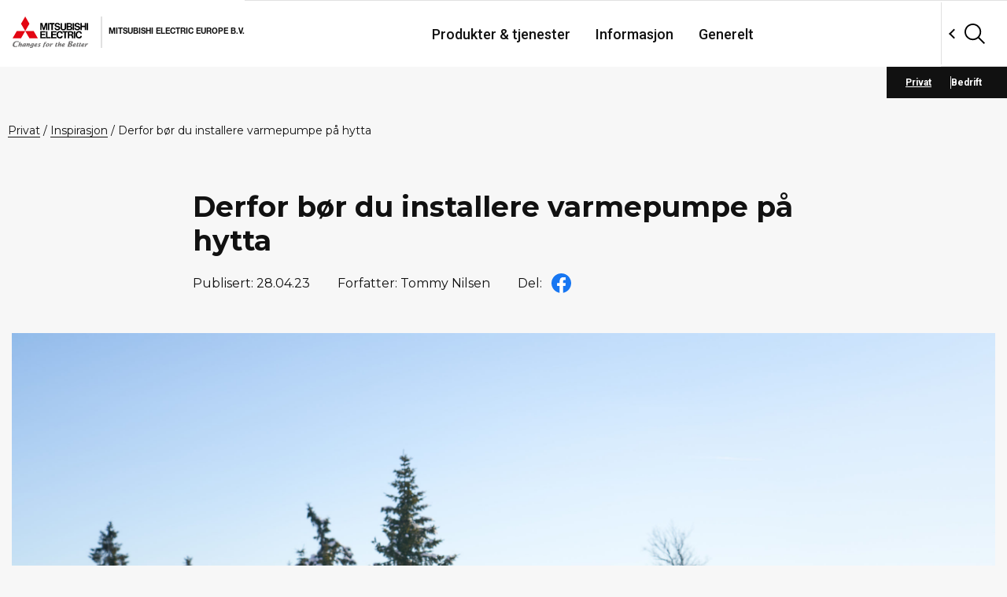

--- FILE ---
content_type: text/html; charset=UTF-8
request_url: https://mee.no/privat/inspirasjon/derfor-bor-du-installere-varmepumpe-pa-hytta/
body_size: 18582
content:
<!DOCTYPE html>
<html lang="nb-NO">
<head >
<meta charset="UTF-8" />
<meta name="viewport" content="width=device-width, initial-scale=1" />
<meta name='robots' content='index, follow, max-image-preview:large, max-snippet:-1, max-video-preview:-1' />

	<!-- This site is optimized with the Yoast SEO Premium plugin v23.2 (Yoast SEO v23.2) - https://yoast.com/wordpress/plugins/seo/ -->
	<title>Derfor bør du installere varmepumpe på hytta - Mitsubishi Electric</title>
	<meta name="description" content="En varmepumpe på hytta kan gi mindre kostnader og varmes opp på forhånd. Den fungerer også godt i kombinasjon med peis." />
	<link rel="canonical" href="https://mee.no/privat/inspirasjon/derfor-bor-du-installere-varmepumpe-pa-hytta/" />
	<meta property="og:locale" content="nb_NO" />
	<meta property="og:type" content="article" />
	<meta property="og:title" content="Derfor bør du installere varmepumpe på hytta" />
	<meta property="og:description" content="En varmepumpe på hytta kan gi mindre kostnader og varmes opp på forhånd. Den fungerer også godt i kombinasjon med peis." />
	<meta property="og:url" content="https://mee.no/privat/inspirasjon/derfor-bor-du-installere-varmepumpe-pa-hytta/" />
	<meta property="og:site_name" content="Mitsubishi Electric" />
	<meta property="article:publisher" content="https://www.facebook.com/Varmepumper/" />
	<meta property="article:modified_time" content="2025-10-29T12:20:53+00:00" />
	<meta property="og:image" content="https://mee.no/wp-content/uploads/2023/04/GettyImages-918103440-scaled.jpg" />
	<meta property="og:image:width" content="2560" />
	<meta property="og:image:height" content="1669" />
	<meta property="og:image:type" content="image/jpeg" />
	<meta name="twitter:card" content="summary_large_image" />
	<script type="application/ld+json" class="yoast-schema-graph">{"@context":"https://schema.org","@graph":[{"@type":"Article","@id":"https://mee.no/privat/inspirasjon/derfor-bor-du-installere-varmepumpe-pa-hytta/#article","isPartOf":{"@id":"https://mee.no/privat/inspirasjon/derfor-bor-du-installere-varmepumpe-pa-hytta/"},"author":{"name":"Tommy Nilsen","@id":"https://mee.no/#/schema/person/78dd0642018132215d6c62bace69c6c2"},"headline":"Derfor bør du installere varmepumpe på hytta","datePublished":"2023-04-28T10:01:22+00:00","dateModified":"2025-10-29T12:20:53+00:00","mainEntityOfPage":{"@id":"https://mee.no/privat/inspirasjon/derfor-bor-du-installere-varmepumpe-pa-hytta/"},"wordCount":8,"publisher":{"@id":"https://mee.no/#organization"},"image":{"@id":"https://mee.no/privat/inspirasjon/derfor-bor-du-installere-varmepumpe-pa-hytta/#primaryimage"},"thumbnailUrl":"https://mee.no/wp-content/uploads/2023/04/GettyImages-918103440-scaled.jpg","inLanguage":"nb-NO"},{"@type":"WebPage","@id":"https://mee.no/privat/inspirasjon/derfor-bor-du-installere-varmepumpe-pa-hytta/","url":"https://mee.no/privat/inspirasjon/derfor-bor-du-installere-varmepumpe-pa-hytta/","name":"Derfor bør du installere varmepumpe på hytta - Mitsubishi Electric","isPartOf":{"@id":"https://mee.no/#website"},"primaryImageOfPage":{"@id":"https://mee.no/privat/inspirasjon/derfor-bor-du-installere-varmepumpe-pa-hytta/#primaryimage"},"image":{"@id":"https://mee.no/privat/inspirasjon/derfor-bor-du-installere-varmepumpe-pa-hytta/#primaryimage"},"thumbnailUrl":"https://mee.no/wp-content/uploads/2023/04/GettyImages-918103440-scaled.jpg","datePublished":"2023-04-28T10:01:22+00:00","dateModified":"2025-10-29T12:20:53+00:00","description":"En varmepumpe på hytta kan gi mindre kostnader og varmes opp på forhånd. Den fungerer også godt i kombinasjon med peis.","breadcrumb":{"@id":"https://mee.no/privat/inspirasjon/derfor-bor-du-installere-varmepumpe-pa-hytta/#breadcrumb"},"inLanguage":"nb-NO","potentialAction":[{"@type":"ReadAction","target":["https://mee.no/privat/inspirasjon/derfor-bor-du-installere-varmepumpe-pa-hytta/"]}]},{"@type":"ImageObject","inLanguage":"nb-NO","@id":"https://mee.no/privat/inspirasjon/derfor-bor-du-installere-varmepumpe-pa-hytta/#primaryimage","url":"https://mee.no/wp-content/uploads/2023/04/GettyImages-918103440-scaled.jpg","contentUrl":"https://mee.no/wp-content/uploads/2023/04/GettyImages-918103440-scaled.jpg","width":2560,"height":1669,"caption":"kvinne står på langrennsski med to hunder"},{"@type":"BreadcrumbList","@id":"https://mee.no/privat/inspirasjon/derfor-bor-du-installere-varmepumpe-pa-hytta/#breadcrumb","itemListElement":[{"@type":"ListItem","position":1,"name":"Hjem","item":"https://mee.no/"},{"@type":"ListItem","position":2,"name":"Derfor bør du installere varmepumpe på hytta"}]},{"@type":"WebSite","@id":"https://mee.no/#website","url":"https://mee.no/","name":"Mitsubishi Electric","description":"","publisher":{"@id":"https://mee.no/#organization"},"potentialAction":[{"@type":"SearchAction","target":{"@type":"EntryPoint","urlTemplate":"https://mee.no/?s={search_term_string}"},"query-input":"required name=search_term_string"}],"inLanguage":"nb-NO"},{"@type":"Organization","@id":"https://mee.no/#organization","name":"Mitsubishi Electric","url":"https://mee.no/","logo":{"@type":"ImageObject","inLanguage":"nb-NO","@id":"https://mee.no/#/schema/logo/image/","url":"https://mee.no/wp-content/uploads/2021/05/ME-cfb.svg","contentUrl":"https://mee.no/wp-content/uploads/2021/05/ME-cfb.svg","width":114,"height":47,"caption":"Mitsubishi Electric"},"image":{"@id":"https://mee.no/#/schema/logo/image/"},"sameAs":["https://www.facebook.com/Varmepumper/","https://www.linkedin.com/company/mitsubishielectric-nor/"],"description":"Vi leverer Mitsubishi Electric produkter til proff, næring og private. Vi leverer bla. luft-til-luft varmepumper, luft-til-vann varmepumper, ventilasjonssystemer, inneklimaprodukter, fabrikkautomatiseringssystemer, roboter og frekvensomformere. Våre løsninger har topp kvalitet, leverer høy komfort, gir godt inneklima og store besparelser.","telephone":"+4791502650","legalName":"Mitsubishi Electric Europe B.V. Norwegian Branch"},{"@type":"Person","@id":"https://mee.no/#/schema/person/78dd0642018132215d6c62bace69c6c2","name":"Tommy Nilsen","image":{"@type":"ImageObject","inLanguage":"nb-NO","@id":"https://mee.no/#/schema/person/image/","url":"https://secure.gravatar.com/avatar/edbc55f0ac1b89ef6f7e278e44c95a37?s=96&d=mm&r=g","contentUrl":"https://secure.gravatar.com/avatar/edbc55f0ac1b89ef6f7e278e44c95a37?s=96&d=mm&r=g","caption":"Tommy Nilsen"},"url":"https://mee.no/author/t_nilsen/"}]}</script>
	<!-- / Yoast SEO Premium plugin. -->


<link rel='dns-prefetch' href='//fonts.googleapis.com' />
<link rel='dns-prefetch' href='//use.fontawesome.com' />
<link rel="alternate" type="application/rss+xml" title="Mitsubishi Electric &raquo; strøm" href="https://mee.no/feed/" />
<link rel="alternate" type="application/rss+xml" title="Mitsubishi Electric &raquo; kommentarstrøm" href="https://mee.no/comments/feed/" />
<script>
window._wpemojiSettings = {"baseUrl":"https:\/\/s.w.org\/images\/core\/emoji\/15.0.3\/72x72\/","ext":".png","svgUrl":"https:\/\/s.w.org\/images\/core\/emoji\/15.0.3\/svg\/","svgExt":".svg","source":{"concatemoji":"https:\/\/mee.no\/wp-includes\/js\/wp-emoji-release.min.js?ver=1723107645"}};
/*! This file is auto-generated */
!function(i,n){var o,s,e;function c(e){try{var t={supportTests:e,timestamp:(new Date).valueOf()};sessionStorage.setItem(o,JSON.stringify(t))}catch(e){}}function p(e,t,n){e.clearRect(0,0,e.canvas.width,e.canvas.height),e.fillText(t,0,0);var t=new Uint32Array(e.getImageData(0,0,e.canvas.width,e.canvas.height).data),r=(e.clearRect(0,0,e.canvas.width,e.canvas.height),e.fillText(n,0,0),new Uint32Array(e.getImageData(0,0,e.canvas.width,e.canvas.height).data));return t.every(function(e,t){return e===r[t]})}function u(e,t,n){switch(t){case"flag":return n(e,"\ud83c\udff3\ufe0f\u200d\u26a7\ufe0f","\ud83c\udff3\ufe0f\u200b\u26a7\ufe0f")?!1:!n(e,"\ud83c\uddfa\ud83c\uddf3","\ud83c\uddfa\u200b\ud83c\uddf3")&&!n(e,"\ud83c\udff4\udb40\udc67\udb40\udc62\udb40\udc65\udb40\udc6e\udb40\udc67\udb40\udc7f","\ud83c\udff4\u200b\udb40\udc67\u200b\udb40\udc62\u200b\udb40\udc65\u200b\udb40\udc6e\u200b\udb40\udc67\u200b\udb40\udc7f");case"emoji":return!n(e,"\ud83d\udc26\u200d\u2b1b","\ud83d\udc26\u200b\u2b1b")}return!1}function f(e,t,n){var r="undefined"!=typeof WorkerGlobalScope&&self instanceof WorkerGlobalScope?new OffscreenCanvas(300,150):i.createElement("canvas"),a=r.getContext("2d",{willReadFrequently:!0}),o=(a.textBaseline="top",a.font="600 32px Arial",{});return e.forEach(function(e){o[e]=t(a,e,n)}),o}function t(e){var t=i.createElement("script");t.src=e,t.defer=!0,i.head.appendChild(t)}"undefined"!=typeof Promise&&(o="wpEmojiSettingsSupports",s=["flag","emoji"],n.supports={everything:!0,everythingExceptFlag:!0},e=new Promise(function(e){i.addEventListener("DOMContentLoaded",e,{once:!0})}),new Promise(function(t){var n=function(){try{var e=JSON.parse(sessionStorage.getItem(o));if("object"==typeof e&&"number"==typeof e.timestamp&&(new Date).valueOf()<e.timestamp+604800&&"object"==typeof e.supportTests)return e.supportTests}catch(e){}return null}();if(!n){if("undefined"!=typeof Worker&&"undefined"!=typeof OffscreenCanvas&&"undefined"!=typeof URL&&URL.createObjectURL&&"undefined"!=typeof Blob)try{var e="postMessage("+f.toString()+"("+[JSON.stringify(s),u.toString(),p.toString()].join(",")+"));",r=new Blob([e],{type:"text/javascript"}),a=new Worker(URL.createObjectURL(r),{name:"wpTestEmojiSupports"});return void(a.onmessage=function(e){c(n=e.data),a.terminate(),t(n)})}catch(e){}c(n=f(s,u,p))}t(n)}).then(function(e){for(var t in e)n.supports[t]=e[t],n.supports.everything=n.supports.everything&&n.supports[t],"flag"!==t&&(n.supports.everythingExceptFlag=n.supports.everythingExceptFlag&&n.supports[t]);n.supports.everythingExceptFlag=n.supports.everythingExceptFlag&&!n.supports.flag,n.DOMReady=!1,n.readyCallback=function(){n.DOMReady=!0}}).then(function(){return e}).then(function(){var e;n.supports.everything||(n.readyCallback(),(e=n.source||{}).concatemoji?t(e.concatemoji):e.wpemoji&&e.twemoji&&(t(e.twemoji),t(e.wpemoji)))}))}((window,document),window._wpemojiSettings);
</script>
<link rel='stylesheet' id='mitsubishi-css' href='https://mee.no/wp-content/themes/mitsubishi/style.css?ver=1759131443' media='all' />
<style id='wp-emoji-styles-inline-css'>

	img.wp-smiley, img.emoji {
		display: inline !important;
		border: none !important;
		box-shadow: none !important;
		height: 1em !important;
		width: 1em !important;
		margin: 0 0.07em !important;
		vertical-align: -0.1em !important;
		background: none !important;
		padding: 0 !important;
	}
</style>
<link rel='stylesheet' id='wp-block-library-css' href='https://mee.no/wp-includes/css/dist/block-library/style.min.css?ver=1726002340' media='all' />
<style id='safe-svg-svg-icon-style-inline-css'>
.safe-svg-cover{text-align:center}.safe-svg-cover .safe-svg-inside{display:inline-block;max-width:100%}.safe-svg-cover svg{height:100%;max-height:100%;max-width:100%;width:100%}

</style>
<style id='classic-theme-styles-inline-css'>
/*! This file is auto-generated */
.wp-block-button__link{color:#fff;background-color:#32373c;border-radius:9999px;box-shadow:none;text-decoration:none;padding:calc(.667em + 2px) calc(1.333em + 2px);font-size:1.125em}.wp-block-file__button{background:#32373c;color:#fff;text-decoration:none}
</style>
<style id='global-styles-inline-css'>
:root{--wp--preset--aspect-ratio--square: 1;--wp--preset--aspect-ratio--4-3: 4/3;--wp--preset--aspect-ratio--3-4: 3/4;--wp--preset--aspect-ratio--3-2: 3/2;--wp--preset--aspect-ratio--2-3: 2/3;--wp--preset--aspect-ratio--16-9: 16/9;--wp--preset--aspect-ratio--9-16: 9/16;--wp--preset--color--black: #000000;--wp--preset--color--cyan-bluish-gray: #abb8c3;--wp--preset--color--white: #ffffff;--wp--preset--color--pale-pink: #f78da7;--wp--preset--color--vivid-red: #cf2e2e;--wp--preset--color--luminous-vivid-orange: #ff6900;--wp--preset--color--luminous-vivid-amber: #fcb900;--wp--preset--color--light-green-cyan: #7bdcb5;--wp--preset--color--vivid-green-cyan: #00d084;--wp--preset--color--pale-cyan-blue: #8ed1fc;--wp--preset--color--vivid-cyan-blue: #0693e3;--wp--preset--color--vivid-purple: #9b51e0;--wp--preset--color--theme-primary: #0073e5;--wp--preset--color--theme-secondary: #0073e5;--wp--preset--gradient--vivid-cyan-blue-to-vivid-purple: linear-gradient(135deg,rgba(6,147,227,1) 0%,rgb(155,81,224) 100%);--wp--preset--gradient--light-green-cyan-to-vivid-green-cyan: linear-gradient(135deg,rgb(122,220,180) 0%,rgb(0,208,130) 100%);--wp--preset--gradient--luminous-vivid-amber-to-luminous-vivid-orange: linear-gradient(135deg,rgba(252,185,0,1) 0%,rgba(255,105,0,1) 100%);--wp--preset--gradient--luminous-vivid-orange-to-vivid-red: linear-gradient(135deg,rgba(255,105,0,1) 0%,rgb(207,46,46) 100%);--wp--preset--gradient--very-light-gray-to-cyan-bluish-gray: linear-gradient(135deg,rgb(238,238,238) 0%,rgb(169,184,195) 100%);--wp--preset--gradient--cool-to-warm-spectrum: linear-gradient(135deg,rgb(74,234,220) 0%,rgb(151,120,209) 20%,rgb(207,42,186) 40%,rgb(238,44,130) 60%,rgb(251,105,98) 80%,rgb(254,248,76) 100%);--wp--preset--gradient--blush-light-purple: linear-gradient(135deg,rgb(255,206,236) 0%,rgb(152,150,240) 100%);--wp--preset--gradient--blush-bordeaux: linear-gradient(135deg,rgb(254,205,165) 0%,rgb(254,45,45) 50%,rgb(107,0,62) 100%);--wp--preset--gradient--luminous-dusk: linear-gradient(135deg,rgb(255,203,112) 0%,rgb(199,81,192) 50%,rgb(65,88,208) 100%);--wp--preset--gradient--pale-ocean: linear-gradient(135deg,rgb(255,245,203) 0%,rgb(182,227,212) 50%,rgb(51,167,181) 100%);--wp--preset--gradient--electric-grass: linear-gradient(135deg,rgb(202,248,128) 0%,rgb(113,206,126) 100%);--wp--preset--gradient--midnight: linear-gradient(135deg,rgb(2,3,129) 0%,rgb(40,116,252) 100%);--wp--preset--font-size--small: 12px;--wp--preset--font-size--medium: 20px;--wp--preset--font-size--large: 20px;--wp--preset--font-size--x-large: 42px;--wp--preset--font-size--normal: 18px;--wp--preset--font-size--larger: 24px;--wp--preset--font-family--inter: "Inter", sans-serif;--wp--preset--font-family--cardo: Cardo;--wp--preset--spacing--20: 0.44rem;--wp--preset--spacing--30: 0.67rem;--wp--preset--spacing--40: 1rem;--wp--preset--spacing--50: 1.5rem;--wp--preset--spacing--60: 2.25rem;--wp--preset--spacing--70: 3.38rem;--wp--preset--spacing--80: 5.06rem;--wp--preset--shadow--natural: 6px 6px 9px rgba(0, 0, 0, 0.2);--wp--preset--shadow--deep: 12px 12px 50px rgba(0, 0, 0, 0.4);--wp--preset--shadow--sharp: 6px 6px 0px rgba(0, 0, 0, 0.2);--wp--preset--shadow--outlined: 6px 6px 0px -3px rgba(255, 255, 255, 1), 6px 6px rgba(0, 0, 0, 1);--wp--preset--shadow--crisp: 6px 6px 0px rgba(0, 0, 0, 1);}:where(.is-layout-flex){gap: 0.5em;}:where(.is-layout-grid){gap: 0.5em;}body .is-layout-flex{display: flex;}.is-layout-flex{flex-wrap: wrap;align-items: center;}.is-layout-flex > :is(*, div){margin: 0;}body .is-layout-grid{display: grid;}.is-layout-grid > :is(*, div){margin: 0;}:where(.wp-block-columns.is-layout-flex){gap: 2em;}:where(.wp-block-columns.is-layout-grid){gap: 2em;}:where(.wp-block-post-template.is-layout-flex){gap: 1.25em;}:where(.wp-block-post-template.is-layout-grid){gap: 1.25em;}.has-black-color{color: var(--wp--preset--color--black) !important;}.has-cyan-bluish-gray-color{color: var(--wp--preset--color--cyan-bluish-gray) !important;}.has-white-color{color: var(--wp--preset--color--white) !important;}.has-pale-pink-color{color: var(--wp--preset--color--pale-pink) !important;}.has-vivid-red-color{color: var(--wp--preset--color--vivid-red) !important;}.has-luminous-vivid-orange-color{color: var(--wp--preset--color--luminous-vivid-orange) !important;}.has-luminous-vivid-amber-color{color: var(--wp--preset--color--luminous-vivid-amber) !important;}.has-light-green-cyan-color{color: var(--wp--preset--color--light-green-cyan) !important;}.has-vivid-green-cyan-color{color: var(--wp--preset--color--vivid-green-cyan) !important;}.has-pale-cyan-blue-color{color: var(--wp--preset--color--pale-cyan-blue) !important;}.has-vivid-cyan-blue-color{color: var(--wp--preset--color--vivid-cyan-blue) !important;}.has-vivid-purple-color{color: var(--wp--preset--color--vivid-purple) !important;}.has-black-background-color{background-color: var(--wp--preset--color--black) !important;}.has-cyan-bluish-gray-background-color{background-color: var(--wp--preset--color--cyan-bluish-gray) !important;}.has-white-background-color{background-color: var(--wp--preset--color--white) !important;}.has-pale-pink-background-color{background-color: var(--wp--preset--color--pale-pink) !important;}.has-vivid-red-background-color{background-color: var(--wp--preset--color--vivid-red) !important;}.has-luminous-vivid-orange-background-color{background-color: var(--wp--preset--color--luminous-vivid-orange) !important;}.has-luminous-vivid-amber-background-color{background-color: var(--wp--preset--color--luminous-vivid-amber) !important;}.has-light-green-cyan-background-color{background-color: var(--wp--preset--color--light-green-cyan) !important;}.has-vivid-green-cyan-background-color{background-color: var(--wp--preset--color--vivid-green-cyan) !important;}.has-pale-cyan-blue-background-color{background-color: var(--wp--preset--color--pale-cyan-blue) !important;}.has-vivid-cyan-blue-background-color{background-color: var(--wp--preset--color--vivid-cyan-blue) !important;}.has-vivid-purple-background-color{background-color: var(--wp--preset--color--vivid-purple) !important;}.has-black-border-color{border-color: var(--wp--preset--color--black) !important;}.has-cyan-bluish-gray-border-color{border-color: var(--wp--preset--color--cyan-bluish-gray) !important;}.has-white-border-color{border-color: var(--wp--preset--color--white) !important;}.has-pale-pink-border-color{border-color: var(--wp--preset--color--pale-pink) !important;}.has-vivid-red-border-color{border-color: var(--wp--preset--color--vivid-red) !important;}.has-luminous-vivid-orange-border-color{border-color: var(--wp--preset--color--luminous-vivid-orange) !important;}.has-luminous-vivid-amber-border-color{border-color: var(--wp--preset--color--luminous-vivid-amber) !important;}.has-light-green-cyan-border-color{border-color: var(--wp--preset--color--light-green-cyan) !important;}.has-vivid-green-cyan-border-color{border-color: var(--wp--preset--color--vivid-green-cyan) !important;}.has-pale-cyan-blue-border-color{border-color: var(--wp--preset--color--pale-cyan-blue) !important;}.has-vivid-cyan-blue-border-color{border-color: var(--wp--preset--color--vivid-cyan-blue) !important;}.has-vivid-purple-border-color{border-color: var(--wp--preset--color--vivid-purple) !important;}.has-vivid-cyan-blue-to-vivid-purple-gradient-background{background: var(--wp--preset--gradient--vivid-cyan-blue-to-vivid-purple) !important;}.has-light-green-cyan-to-vivid-green-cyan-gradient-background{background: var(--wp--preset--gradient--light-green-cyan-to-vivid-green-cyan) !important;}.has-luminous-vivid-amber-to-luminous-vivid-orange-gradient-background{background: var(--wp--preset--gradient--luminous-vivid-amber-to-luminous-vivid-orange) !important;}.has-luminous-vivid-orange-to-vivid-red-gradient-background{background: var(--wp--preset--gradient--luminous-vivid-orange-to-vivid-red) !important;}.has-very-light-gray-to-cyan-bluish-gray-gradient-background{background: var(--wp--preset--gradient--very-light-gray-to-cyan-bluish-gray) !important;}.has-cool-to-warm-spectrum-gradient-background{background: var(--wp--preset--gradient--cool-to-warm-spectrum) !important;}.has-blush-light-purple-gradient-background{background: var(--wp--preset--gradient--blush-light-purple) !important;}.has-blush-bordeaux-gradient-background{background: var(--wp--preset--gradient--blush-bordeaux) !important;}.has-luminous-dusk-gradient-background{background: var(--wp--preset--gradient--luminous-dusk) !important;}.has-pale-ocean-gradient-background{background: var(--wp--preset--gradient--pale-ocean) !important;}.has-electric-grass-gradient-background{background: var(--wp--preset--gradient--electric-grass) !important;}.has-midnight-gradient-background{background: var(--wp--preset--gradient--midnight) !important;}.has-small-font-size{font-size: var(--wp--preset--font-size--small) !important;}.has-medium-font-size{font-size: var(--wp--preset--font-size--medium) !important;}.has-large-font-size{font-size: var(--wp--preset--font-size--large) !important;}.has-x-large-font-size{font-size: var(--wp--preset--font-size--x-large) !important;}
:where(.wp-block-post-template.is-layout-flex){gap: 1.25em;}:where(.wp-block-post-template.is-layout-grid){gap: 1.25em;}
:where(.wp-block-columns.is-layout-flex){gap: 2em;}:where(.wp-block-columns.is-layout-grid){gap: 2em;}
:root :where(.wp-block-pullquote){font-size: 1.5em;line-height: 1.6;}
</style>
<link rel='stylesheet' id='me_locator_styles-css' href='https://mee.no/wp-content/plugins/mitsubishi-locator//mitsubishi-locator.css?ver=1736404152' media='all' />
<link rel='stylesheet' id='woocommerce-layout-css' href='https://mee.no/wp-content/plugins/woocommerce/assets/css/woocommerce-layout.css?ver=1766480729' media='all' />
<link rel='stylesheet' id='woocommerce-smallscreen-css' href='https://mee.no/wp-content/plugins/woocommerce/assets/css/woocommerce-smallscreen.css?ver=1766480729' media='only screen and (max-width: 1200px)' />
<link rel='stylesheet' id='woocommerce-general-css' href='https://mee.no/wp-content/plugins/woocommerce/assets/css/woocommerce.css?ver=1766480729' media='all' />
<link rel='stylesheet' id='mitsubishi-woocommerce-styles-css' href='https://mee.no/wp-content/themes/mitsubishi/lib/woocommerce/mitsubishi-woocommerce.css?ver=1736404152' media='screen' />
<style id='woocommerce-inline-inline-css'>
.woocommerce form .form-row .required { visibility: visible; }
</style>
<link rel='stylesheet' id='bambora_online_checkout_front_style-css' href='https://mee.no/wp-content/plugins/bambora-online-checkout/style/bambora-online-checkout-front.css?ver=1723107686' media='all' />
<link rel='stylesheet' id='mitsubishi-fonts-css' href='https://fonts.googleapis.com/css?family=Source+Sans+Pro%3A400%2C400i%2C600%2C700&#038;display=swap&#038;ver=1.1.9' media='all' />
<link rel='stylesheet' id='genesis-sample-fonts-css' href='//fonts.googleapis.com/css?family=Montserrat%3A100%2C300%2C400%2C600%2C700%7CSpace+Mono%3A400%2C700&#038;display=swap&#038;ver=1.0.0' media='all' />
<link rel='stylesheet' id='roboto-font-css' href='//fonts.googleapis.com/css?family=Roboto%3A100%2C100i%2C300%2C300i%2C400%2C400i%2C500%2C500i%2C700%2C700i&#038;ver=1.0.0' media='all' />
<link rel='stylesheet' id='dashicons-css' href='https://mee.no/wp-includes/css/dashicons.min.css?ver=1694501599' media='all' />
<link rel='stylesheet' id='mitsubishi-gutenberg-css' href='https://mee.no/wp-content/themes/mitsubishi/lib/gutenberg/front-end.css?ver=1736404152' media='all' />
<style id='mitsubishi-gutenberg-inline-css'>
.ab-block-post-grid .ab-post-grid-items h2 a:hover {
	color: #0073e5;
}

.site-container .wp-block-button .wp-block-button__link {
	background-color: #0073e5;
}

.wp-block-button .wp-block-button__link:not(.has-background),
.wp-block-button .wp-block-button__link:not(.has-background):focus,
.wp-block-button .wp-block-button__link:not(.has-background):hover {
	color: #ffffff;
}

.site-container .wp-block-button.is-style-outline .wp-block-button__link {
	color: #0073e5;
}

.site-container .wp-block-button.is-style-outline .wp-block-button__link:focus,
.site-container .wp-block-button.is-style-outline .wp-block-button__link:hover {
	color: #2396ff;
}		.site-container .has-small-font-size {
			font-size: 12px;
		}		.site-container .has-normal-font-size {
			font-size: 18px;
		}		.site-container .has-large-font-size {
			font-size: 20px;
		}		.site-container .has-larger-font-size {
			font-size: 24px;
		}		.site-container .has-theme-primary-color,
		.site-container .wp-block-button .wp-block-button__link.has-theme-primary-color,
		.site-container .wp-block-button.is-style-outline .wp-block-button__link.has-theme-primary-color {
			color: #0073e5;
		}

		.site-container .has-theme-primary-background-color,
		.site-container .wp-block-button .wp-block-button__link.has-theme-primary-background-color,
		.site-container .wp-block-pullquote.is-style-solid-color.has-theme-primary-background-color {
			background-color: #0073e5;
		}		.site-container .has-theme-secondary-color,
		.site-container .wp-block-button .wp-block-button__link.has-theme-secondary-color,
		.site-container .wp-block-button.is-style-outline .wp-block-button__link.has-theme-secondary-color {
			color: #0073e5;
		}

		.site-container .has-theme-secondary-background-color,
		.site-container .wp-block-button .wp-block-button__link.has-theme-secondary-background-color,
		.site-container .wp-block-pullquote.is-style-solid-color.has-theme-secondary-background-color {
			background-color: #0073e5;
		}
</style>
<link rel='stylesheet' id='font-awesome-official-css' href='https://use.fontawesome.com/releases/v5.15.2/css/all.css' media='all' integrity="sha384-vSIIfh2YWi9wW0r9iZe7RJPrKwp6bG+s9QZMoITbCckVJqGCCRhc+ccxNcdpHuYu" crossorigin="anonymous" />
<link rel='stylesheet' id='wp-document-revisions-front-css' href='https://mee.no/wp-content/plugins/wp-document-revisions/css/style-front.css?ver=1723107708' media='all' />
<link rel='stylesheet' id='font-awesome-official-v4shim-css' href='https://use.fontawesome.com/releases/v5.15.2/css/v4-shims.css' media='all' integrity="sha384-1CjXmylX8++C7CVZORGA9EwcbYDfZV2D4Kl1pTm3hp2I/usHDafIrgBJNuRTDQ4f" crossorigin="anonymous" />
<style id='font-awesome-official-v4shim-inline-css'>
@font-face {
font-family: "FontAwesome";
font-display: block;
src: url("https://use.fontawesome.com/releases/v5.15.2/webfonts/fa-brands-400.eot"),
		url("https://use.fontawesome.com/releases/v5.15.2/webfonts/fa-brands-400.eot?#iefix") format("embedded-opentype"),
		url("https://use.fontawesome.com/releases/v5.15.2/webfonts/fa-brands-400.woff2") format("woff2"),
		url("https://use.fontawesome.com/releases/v5.15.2/webfonts/fa-brands-400.woff") format("woff"),
		url("https://use.fontawesome.com/releases/v5.15.2/webfonts/fa-brands-400.ttf") format("truetype"),
		url("https://use.fontawesome.com/releases/v5.15.2/webfonts/fa-brands-400.svg#fontawesome") format("svg");
}

@font-face {
font-family: "FontAwesome";
font-display: block;
src: url("https://use.fontawesome.com/releases/v5.15.2/webfonts/fa-solid-900.eot"),
		url("https://use.fontawesome.com/releases/v5.15.2/webfonts/fa-solid-900.eot?#iefix") format("embedded-opentype"),
		url("https://use.fontawesome.com/releases/v5.15.2/webfonts/fa-solid-900.woff2") format("woff2"),
		url("https://use.fontawesome.com/releases/v5.15.2/webfonts/fa-solid-900.woff") format("woff"),
		url("https://use.fontawesome.com/releases/v5.15.2/webfonts/fa-solid-900.ttf") format("truetype"),
		url("https://use.fontawesome.com/releases/v5.15.2/webfonts/fa-solid-900.svg#fontawesome") format("svg");
}

@font-face {
font-family: "FontAwesome";
font-display: block;
src: url("https://use.fontawesome.com/releases/v5.15.2/webfonts/fa-regular-400.eot"),
		url("https://use.fontawesome.com/releases/v5.15.2/webfonts/fa-regular-400.eot?#iefix") format("embedded-opentype"),
		url("https://use.fontawesome.com/releases/v5.15.2/webfonts/fa-regular-400.woff2") format("woff2"),
		url("https://use.fontawesome.com/releases/v5.15.2/webfonts/fa-regular-400.woff") format("woff"),
		url("https://use.fontawesome.com/releases/v5.15.2/webfonts/fa-regular-400.ttf") format("truetype"),
		url("https://use.fontawesome.com/releases/v5.15.2/webfonts/fa-regular-400.svg#fontawesome") format("svg");
unicode-range: U+F004-F005,U+F007,U+F017,U+F022,U+F024,U+F02E,U+F03E,U+F044,U+F057-F059,U+F06E,U+F070,U+F075,U+F07B-F07C,U+F080,U+F086,U+F089,U+F094,U+F09D,U+F0A0,U+F0A4-F0A7,U+F0C5,U+F0C7-F0C8,U+F0E0,U+F0EB,U+F0F3,U+F0F8,U+F0FE,U+F111,U+F118-F11A,U+F11C,U+F133,U+F144,U+F146,U+F14A,U+F14D-F14E,U+F150-F152,U+F15B-F15C,U+F164-F165,U+F185-F186,U+F191-F192,U+F1AD,U+F1C1-F1C9,U+F1CD,U+F1D8,U+F1E3,U+F1EA,U+F1F6,U+F1F9,U+F20A,U+F247-F249,U+F24D,U+F254-F25B,U+F25D,U+F267,U+F271-F274,U+F279,U+F28B,U+F28D,U+F2B5-F2B6,U+F2B9,U+F2BB,U+F2BD,U+F2C1-F2C2,U+F2D0,U+F2D2,U+F2DC,U+F2ED,U+F328,U+F358-F35B,U+F3A5,U+F3D1,U+F410,U+F4AD;
}
</style>
<script src="https://mee.no/wp-includes/js/jquery/jquery.min.js?ver=1706612149" id="jquery-core-js"></script>
<script src="https://mee.no/wp-includes/js/jquery/jquery-migrate.min.js?ver=1694501599" id="jquery-migrate-js"></script>
<script src="https://mee.no/wp-content/plugins/woocommerce/assets/js/jquery-blockui/jquery.blockUI.min.js?ver=1766480729" id="jquery-blockui-js" defer data-wp-strategy="defer"></script>
<script id="wc-add-to-cart-js-extra">
var wc_add_to_cart_params = {"ajax_url":"\/wp-admin\/admin-ajax.php","wc_ajax_url":"\/?wc-ajax=%%endpoint%%","i18n_view_cart":"Vis handlekurv","cart_url":"https:\/\/mee.no\/handlekurv\/","is_cart":"","cart_redirect_after_add":"no"};
</script>
<script src="https://mee.no/wp-content/plugins/woocommerce/assets/js/frontend/add-to-cart.min.js?ver=1766480729" id="wc-add-to-cart-js" defer data-wp-strategy="defer"></script>
<script src="https://mee.no/wp-content/plugins/woocommerce/assets/js/js-cookie/js.cookie.min.js?ver=1766480729" id="js-cookie-js" defer data-wp-strategy="defer"></script>
<script id="woocommerce-js-extra">
var woocommerce_params = {"ajax_url":"\/wp-admin\/admin-ajax.php","wc_ajax_url":"\/?wc-ajax=%%endpoint%%"};
</script>
<script src="https://mee.no/wp-content/plugins/woocommerce/assets/js/frontend/woocommerce.min.js?ver=1766480729" id="woocommerce-js" defer data-wp-strategy="defer"></script>
<link rel="https://api.w.org/" href="https://mee.no/wp-json/" /><link rel="EditURI" type="application/rsd+xml" title="RSD" href="https://mee.no/xmlrpc.php?rsd" />
<meta name="generator" content="WordPress 6.6.4" />
<meta name="generator" content="WooCommerce 9.1.5" />
<link rel='shortlink' href='https://mee.no/?p=10287' />
<link rel="alternate" title="oEmbed (JSON)" type="application/json+oembed" href="https://mee.no/wp-json/oembed/1.0/embed?url=https%3A%2F%2Fmee.no%2Fprivat%2Finspirasjon%2Fderfor-bor-du-installere-varmepumpe-pa-hytta%2F" />
<link rel="alternate" title="oEmbed (XML)" type="text/xml+oembed" href="https://mee.no/wp-json/oembed/1.0/embed?url=https%3A%2F%2Fmee.no%2Fprivat%2Finspirasjon%2Fderfor-bor-du-installere-varmepumpe-pa-hytta%2F&#038;format=xml" />
<!-- Google Tag Manager -->
                <script>(function(w,d,s,l,i){w[l]=w[l]||[];w[l].push({'gtm.start':
                new Date().getTime(),event:'gtm.js'});var f=d.getElementsByTagName(s)[0],
                j=d.createElement(s),dl=l!='dataLayer'?'&l='+l:'';j.async=true;j.src=
                'https://www.googletagmanager.com/gtm.js?id='+i+dl;f.parentNode.insertBefore(j,f);
                })(window,document,'script','dataLayer','GTM-KTDFLM');</script>
                <!-- End Google Tag Manager --><link rel="pingback" href="https://mee.no/xmlrpc.php" />
<script> window.dataLayer = window.dataLayer || []; function gtag() { dataLayer.push(arguments); } gtag("consent", "default", { ad_storage: "denied", ad_user_data: "denied", ad_personalization: "denied", analytics_storage: "denied", functionality_storage: "denied", personalization_storage: "denied", security_storage: "denied", wait_for_update: 15000, }); gtag("set", "ads_data_redaction", true); </script>

<script id="CookieConsent" src="https://policy.app.cookieinformation.com/uc.js"
    data-culture="NB" data-gcm-version="2.0" type="text/javascript"></script>
<meta name="viewport" content="width=device-width, initial-scale=1.0">	<noscript><style>.woocommerce-product-gallery{ opacity: 1 !important; }</style></noscript>
	<style>.recentcomments a{display:inline !important;padding:0 !important;margin:0 !important;}</style><style id='wp-fonts-local'>
@font-face{font-family:Inter;font-style:normal;font-weight:300 900;font-display:fallback;src:url('https://mee.no/wp-content/plugins/woocommerce/assets/fonts/Inter-VariableFont_slnt,wght.woff2') format('woff2');font-stretch:normal;}
@font-face{font-family:Cardo;font-style:normal;font-weight:400;font-display:fallback;src:url('https://mee.no/wp-content/plugins/woocommerce/assets/fonts/cardo_normal_400.woff2') format('woff2');}
</style>
<link rel="icon" href="https://mee.no/wp-content/uploads/2023/01/cropped-apple-touch-icon-1-32x32.png" sizes="32x32" />
<link rel="icon" href="https://mee.no/wp-content/uploads/2023/01/cropped-apple-touch-icon-1-192x192.png" sizes="192x192" />
<link rel="apple-touch-icon" href="https://mee.no/wp-content/uploads/2023/01/cropped-apple-touch-icon-1-180x180.png" />
<meta name="msapplication-TileImage" content="https://mee.no/wp-content/uploads/2023/01/cropped-apple-touch-icon-1-270x270.png" />
		<style id="wp-custom-css">
			.woocommerce div.product div.images img {
    max-width: 500px;
    margin: 0px auto;
}
.editor .anchorspace {padding-top: 124px;margin-top: -124px;}		</style>
		</head>
<body class="inspiration-template inspiration-template-page-templates inspiration-template-single-article inspiration-template-page-templatessingle-article-php single single-inspiration postid-10287 wp-embed-responsive theme-genesis woocommerce-no-js header-full-width content-sidebar genesis-breadcrumbs-visible genesis-footer-widgets-visible has-no-blocks"><!-- Google Tag Manager (noscript) -->
<noscript><iframe src='https://www.googletagmanager.com/ns.html?id=GTM-KTDFLM' height='0' width='0' style='display:none;visibility:hidden'></iframe></noscript>
<!-- End Google Tag Manager (noscript) --><div class="site-container"><ul class="genesis-skip-link"><li><a href="#genesis-nav-primary" class="screen-reader-shortcut"> Hopp til primær menyen</a></li><li><a href="#genesis-content" class="screen-reader-shortcut"> Hopp til hovedinnhold</a></li><li><a href="#genesis-footer-widgets" class="screen-reader-shortcut"> Hopp til bunntekst</a></li></ul>
  <header class="header font-mitsubishi w-full p-0 relative z-[1000]">
    <div class="header__inner flex justify-between max-w-screen-2xl h-[75px] lg:h-[85px] mx-auto bg-white">

      <!-- Logo -->
      <div class="flex justify-between pb-0 px-[16px] pr-0 pt-0 mt-[8px] mb-[12px] order-1 flex-shrink-0">
        <a class="pr-2 mr-1 md:pr-2 md:mr-2" href="https://mee.no">
          <img class="custom-logo !w-auto !h-[40px]" src="https://mee.no/wp-content/themes/mitsubishi/images/logo.svg" alt="Logo Mitsubishi Electric, Changes for the better. Grafikk." />
        </a>
        <div class="border-r-2 border-grayLight h-[40px] invisible md:visible"></div>
        <span class=" pl-2 invisible md:visible text-[10px] font-helvetica-bold text-black font-bold uppercase">
          Mitsubishi Electric Europe B.V.
        </span>
</div>


      <!-- Search -->
      <div class="header__search header-search absolute lg:static block lg:flex transition-width duration-500 w-0 m-0 top-[65px] lg:top-auto overflow-hidden lg:overflow-visible right-0 lg:w-auto order-5 h-auto lg:h-full">
        <div class="header__search-inner header-search__inner flex items-center order-5 bg-white">
          <!-- Input -->
          <div class="header__search-input header-search__input-wrap static w-full lg:w-0 lg:h-auto overflow-hidden">
            <div class="gs18-SearchBox header__search-box header-search__box">
              <!DOCTYPE html PUBLIC "-//W3C//DTD HTML 4.0 Transitional//EN" "http://www.w3.org/TR/REC-html40/loose.dtd">
<?xml encoding="utf-8"?><html><body><form method="get" role="search" action="https://mee.no/privat/sok/pumpe">
  <div class="gs18-SearchBox__Items header-search__items flex items-start justify-between">
    <div class="search__query-wrap gs18-SearchBox__QueryWrap header-search__query-wrap">
      <input class="header-search__input block text-[#888] w-full lg:w-[500px] h-[35px] border-0 border-b-2 text-[24px] italic m-0 p-0" type="text" name="s" autocomplete="off" title="S&oslash;k Mitsubishi Electric Europe B.V." placeholder="S&oslash;k p&aring; denne siden...">
</div>
    <button type="submit" class="header-search__input-button w-[28px] h-[28px] bg-no-repeat ml-[14px] p-0 b-0 cursor-pointer bg-search-r">
      <span class="header-search__input-label block h-full w-full overflow-hidden bg-search">S&oslash;k</span>
    </button>
  </div>
</form></body></html>
            </div>
          </div>
          <button type="button" class="header__search-btn header-search__button btn btn--search relative hidden lg:flex items-center justify-center w-[84px] h-full border-l-[#e0e0e0] border-l cursor-pointer bg-search-r bg-no-repeat transition-none bg-hidden hover:bg-center" data-js-gs18-search-open-box="" aria-expanded="false">
            <img class="header-search__button-image" src="https://mee.no/wp-content/themes/mitsubishi/images/search.svg" alt="Search">
          </button>
        </div>
      </div>

      <!-- Menu icon -->
      <a class="header__hamburger flex justify-center  w-[55px] h-full order-10 text-center cursor-pointer border-grayLight border-l lg:hidden">
        <img class="w-[25px]" src="https://mee.no/wp-content/themes/mitsubishi/images/menu-open.svg" alt="≡ Open menu.">
      </a>

      <!-- Navigation -->
        <nav class="navigation lg:is-desktop absolute right-0 lg:static w-0 r-0 h-[78vh] transition-width duration-500 lg:h-auto overflow-x-hidden overflow-y-scroll lg:overflow-visible top-[161px] lg:top-0 z-[1000] lg:block lg:w-full mx-auto my-0 order-3">
    <ul class="navigation__list block lg:flex relative transition-left duration-500 left-0 w-full border-t border-grayLight justify-center items-center m-0 p-0 h-auto lg:h-[85px]">
                              
        <li class="navigation__list-item navigation__list-item--has-children bg-white border-b lg:border-0 lg:relative lg:h-full border-grayLight transition-opacity duration-300">
          <a data-toggle='collapse' data-target='#0' aria-expanded='false' aria-controls='0' role="button" tabindex="0" class="navigation__link js-navigation-expand text-black text-[24px] lg:text-[18px] w-screen lg:w-auto flex lg:h-full items-center justify-between lg:justify-start text-center px-4 no-underline font-medium lg:hover:text-red">
            Produkter & tjenester          </a>
                      <ul id="0" class="navigation__list navigation__list--child lg:absolute lg:mt-0 lg:p-0 lg:bg-white transition-height duration-300 ease-in-out border-t-0 h-0 lg:w-auto lg:min-w-[300px] overflow-hidden lg:overflow-visible">
              <div>
                                  <li class="navigation__list-item navigation__list-item--child pl-3 lg:px-3 bg-grayLightest lg:bg-white flex flex-row justify-between">

                                      <a class="navigation__link navigation__link--child text-black text-[18px] flex items-center text-center px-4 no-underline font-medium hover:text-red" href="https://mee.no/privat/varmepumpe/">
                      Produkter                    </a>
                    <img class="header-arrow__button-image pr-[20px]" src="https://mee.no/wp-content/themes/mitsubishi/images/arrow-right.svg" alt="Search">
                                        
                      <!-- Sub menu -->
                      <ul class="navigation__list navigation__list--child lg:absolute lg:mt-0 lg:p-0 lg:bg-white transition-height duration-300 ease-in-out border-t-0 h-0 lg:w-auto lg:min-w-[300px] overflow-hidden lg:overflow-visible">
                        
                                                <li class="navigation__list-item navigation__list-item--child pl-3 lg:px-3 bg-grayLightest lg:bg-white">
                            <a class="navigation__link navigation__link--child text-black text-[18px] flex items-center text-center px-4 no-underline font-medium hover:text-red" href="https://mee.no/privat/produktkategori/luft-luft-varmepumper/">
                              Luft til luft varmepumper                            </a>
                          </li>
                                                  <li class="navigation__list-item navigation__list-item--child pl-3 lg:px-3 bg-grayLightest lg:bg-white">
                            <a class="navigation__link navigation__link--child text-black text-[18px] flex items-center text-center px-4 no-underline font-medium hover:text-red" href="https://mee.no/privat/produktkategori/luft-vann-varmepumper/">
                              Luft vann varmepumper                            </a>
                          </li>
                                                  <li class="navigation__list-item navigation__list-item--child pl-3 lg:px-3 bg-grayLightest lg:bg-white">
                            <a class="navigation__link navigation__link--child text-black text-[18px] flex items-center text-center px-4 no-underline font-medium hover:text-red" href="https://mee.no/privat/produktkategori/vaeske-vann-varmepumper/">
                              Væske-vann varmepumper                            </a>
                          </li>
                                                  <li class="navigation__list-item navigation__list-item--child pl-3 lg:px-3 bg-grayLightest lg:bg-white">
                            <a class="navigation__link navigation__link--child text-black text-[18px] flex items-center text-center px-4 no-underline font-medium hover:text-red" href="https://mee.no/privat/produktkategori/miniventilasjon/">
                              Miniventilasjon                            </a>
                          </li>
                                              </ul>
                                      </li>
                                  <li class="navigation__list-item navigation__list-item--child pl-3 lg:px-3 bg-grayLightest lg:bg-white flex flex-row justify-between">

                                        <a class="navigation__link navigation__link--child text-black text-[18px] flex items-center text-center px-4 no-underline font-medium hover:text-red" href="https://mee.no/privat/gratis-befaring/">
                      Gratis befaring                    </a>
                                                          </li>
                                  <li class="navigation__list-item navigation__list-item--child pl-3 lg:px-3 bg-grayLightest lg:bg-white flex flex-row justify-between">

                                        <a class="navigation__link navigation__link--child text-black text-[18px] flex items-center text-center px-4 no-underline font-medium hover:text-red" href="https://mee.no/privat/montering/">
                      Montering                    </a>
                                                          </li>
                                  <li class="navigation__list-item navigation__list-item--child pl-3 lg:px-3 bg-grayLightest lg:bg-white flex flex-row justify-between">

                                        <a class="navigation__link navigation__link--child text-black text-[18px] flex items-center text-center px-4 no-underline font-medium hover:text-red" href="https://mee.no/privat/kundeservice/">
                      Kundeservice                    </a>
                                                          </li>
                                  <li class="navigation__list-item navigation__list-item--child pl-3 lg:px-3 bg-grayLightest lg:bg-white flex flex-row justify-between">

                                      <a class="navigation__link navigation__link--child text-black text-[18px] flex items-center text-center px-4 no-underline font-medium hover:text-red" href="/nettbutikk/">
                      Nettbutikk                    </a>
                    <img class="header-arrow__button-image pr-[20px]" src="https://mee.no/wp-content/themes/mitsubishi/images/arrow-right.svg" alt="Search">
                                        
                      <!-- Sub menu -->
                      <ul class="navigation__list navigation__list--child lg:absolute lg:mt-0 lg:p-0 lg:bg-white transition-height duration-300 ease-in-out border-t-0 h-0 lg:w-auto lg:min-w-[300px] overflow-hidden lg:overflow-visible">
                        
                                                <li class="navigation__list-item navigation__list-item--child pl-3 lg:px-3 bg-grayLightest lg:bg-white">
                            <a class="navigation__link navigation__link--child text-black text-[18px] flex items-center text-center px-4 no-underline font-medium hover:text-red" href="https://mee.no/privat/salgsbetingelser/">
                              Salgsbetingelser                            </a>
                          </li>
                                              </ul>
                                      </li>
                              </div>
            </ul>
                  </li>
                              
        <li class="navigation__list-item navigation__list-item--has-children bg-white border-b lg:border-0 lg:relative lg:h-full border-grayLight transition-opacity duration-300">
          <a data-toggle='collapse' data-target='#1' aria-expanded='false' aria-controls='1' role="button" tabindex="0" class="navigation__link js-navigation-expand text-black text-[24px] lg:text-[18px] w-screen lg:w-auto flex lg:h-full items-center justify-between lg:justify-start text-center px-4 no-underline font-medium lg:hover:text-red">
            Informasjon          </a>
                      <ul id="1" class="navigation__list navigation__list--child lg:absolute lg:mt-0 lg:p-0 lg:bg-white transition-height duration-300 ease-in-out border-t-0 h-0 lg:w-auto lg:min-w-[300px] overflow-hidden lg:overflow-visible">
              <div>
                                  <li class="navigation__list-item navigation__list-item--child pl-3 lg:px-3 bg-grayLightest lg:bg-white flex flex-row justify-between">

                                        <a class="navigation__link navigation__link--child text-black text-[18px] flex items-center text-center px-4 no-underline font-medium hover:text-red" href="https://mee.no/privat/vare-losninger/">
                      Våre løsninger                    </a>
                                                          </li>
                                  <li class="navigation__list-item navigation__list-item--child pl-3 lg:px-3 bg-grayLightest lg:bg-white flex flex-row justify-between">

                                        <a class="navigation__link navigation__link--child text-black text-[18px] flex items-center text-center px-4 no-underline font-medium hover:text-red" href="https://mee.no/privat/varmepumpe/">
                      Varmepumpevarianter                    </a>
                                                          </li>
                                  <li class="navigation__list-item navigation__list-item--child pl-3 lg:px-3 bg-grayLightest lg:bg-white flex flex-row justify-between">

                                        <a class="navigation__link navigation__link--child text-black text-[18px] flex items-center text-center px-4 no-underline font-medium hover:text-red" href="https://mee.no/privat/kundeservice/wifi-og-styring/jeg-far-ikke-koblet-opp-til-wifi/">
                      WiFi oppkobling                    </a>
                                                          </li>
                              </div>
            </ul>
                  </li>
                              
        <li class="navigation__list-item navigation__list-item--has-children bg-white border-b lg:border-0 lg:relative lg:h-full border-grayLight transition-opacity duration-300">
          <a data-toggle='collapse' data-target='#2' aria-expanded='false' aria-controls='2' role="button" tabindex="0" class="navigation__link js-navigation-expand text-black text-[24px] lg:text-[18px] w-screen lg:w-auto flex lg:h-full items-center justify-between lg:justify-start text-center px-4 no-underline font-medium lg:hover:text-red">
            Generelt          </a>
                      <ul id="2" class="navigation__list navigation__list--child lg:absolute lg:mt-0 lg:p-0 lg:bg-white transition-height duration-300 ease-in-out border-t-0 h-0 lg:w-auto lg:min-w-[300px] overflow-hidden lg:overflow-visible">
              <div>
                                  <li class="navigation__list-item navigation__list-item--child pl-3 lg:px-3 bg-grayLightest lg:bg-white flex flex-row justify-between">

                                        <a class="navigation__link navigation__link--child text-black text-[18px] flex items-center text-center px-4 no-underline font-medium hover:text-red" href="https://mee.no/privat/inspirasjon/">
                      Inspirasjon                    </a>
                                                          </li>
                                  <li class="navigation__list-item navigation__list-item--child pl-3 lg:px-3 bg-grayLightest lg:bg-white flex flex-row justify-between">

                                        <a class="navigation__link navigation__link--child text-black text-[18px] flex items-center text-center px-4 no-underline font-medium hover:text-red" href="https://mee.no/privat/om-oss/">
                      Om oss                    </a>
                                                          </li>
                                  <li class="navigation__list-item navigation__list-item--child pl-3 lg:px-3 bg-grayLightest lg:bg-white flex flex-row justify-between">

                                        <a class="navigation__link navigation__link--child text-black text-[18px] flex items-center text-center px-4 no-underline font-medium hover:text-red" href="https://mee.no/privat/finn-forhandler/">
                      Finn forhandler                    </a>
                                                          </li>
                                  <li class="navigation__list-item navigation__list-item--child pl-3 lg:px-3 bg-grayLightest lg:bg-white flex flex-row justify-between">

                                        <a class="navigation__link navigation__link--child text-black text-[18px] flex items-center text-center px-4 no-underline font-medium hover:text-red" href="https://mee.no/privat/presse/">
                      Presserom                    </a>
                                                          </li>
                                  <li class="navigation__list-item navigation__list-item--child pl-3 lg:px-3 bg-grayLightest lg:bg-white flex flex-row justify-between">

                                        <a class="navigation__link navigation__link--child text-black text-[18px] flex items-center text-center px-4 no-underline font-medium hover:text-red" href="https://mee.no/privat/referanser/">
                      Referanser                    </a>
                                                          </li>
                              </div>
            </ul>
                  </li>
          </ul>
  </nav>

    </div>
    <div class="header__selector lg:flex justify-end max-w-screen-2xl mx-auto h-8">
      <nav class="flex bg-black gap-2 px-4">
        <a href="/privat" class="text-white no-underline hover:underline text-xs font-bold border-r border-r-grayLight pr-2 private" href="">Privat</a>
        <a href="/bedrift" class="text-white no-underline hover:underline text-xs font-bold bedrift" href="">Bedrift</a>
      </nav>
    </div>
  </header>

<div class="breadcrumb"><div class="breadcrumb__inner"><span class="home"></span><span class="breadcrumb-link-wrap"><a class="breadcrumb-link" href='https://mee.no/privat'><span class="breadcrumb-link-text-wrap">privat</span></a><meta ></span> <span aria-label="breadcrumb separator">/</span> <span class="breadcrumb-link-wrap"><a class="breadcrumb-link" href="https://mee.no/privat/inspirasjon"><span class="breadcrumb-link-text-wrap">Inspirasjon</span></a><meta ></span> <span aria-label="breadcrumb separator">/</span> Derfor bør du installere varmepumpe på hytta</div></div><div class="site-inner site-inner--full" aria-label="Derfor bør du installere varmepumpe på hytta" id="genesis-content"><div class="section section--narrow article-header">
<!--     <span class="tagline">Luft-til-luft</span> -->
    <h1 class="heading heading--medium heading--spaceless">Derfor bør du installere varmepumpe på hytta</h1>
    <div class="article-info">
        <span class="article-info__item">Publisert: 28.04.23</span>
        <span class="article-info__item">Forfatter: Tommy Nilsen</span>
        <div class="article-info__item">Del: <div class="share a2a_kit">
    <a class="a2a_button_facebook">
        <img src="https://mee.no/wp-content/themes/mitsubishi/images/icons/Facebook.svg" border="0" alt="Facebook" width="25" height="33" style="border:none;">
    </a>
</div>
    </div>
    </div>
</div>
<div class="section section--centered section--gap-lg section--pad-sides">
<img width="2560" height="1669" src="https://mee.no/wp-content/uploads/2023/04/GettyImages-918103440-scaled.jpg" class="attachment-full size-full wp-post-image" alt="kvinne står på langrennsski med to hunder" decoding="async" srcset="https://mee.no/wp-content/uploads/2023/04/GettyImages-918103440-scaled.jpg 2560w, https://mee.no/wp-content/uploads/2023/04/GettyImages-918103440-300x196.jpg 300w, https://mee.no/wp-content/uploads/2023/04/GettyImages-918103440-1024x668.jpg 1024w" sizes="(max-width: 2560px) 100vw, 2560px" /></div>
<div class='section section--pad-sides'>                <div class="section section--text editor">
        <p><strong>Lei av at hytta er iskald når du kommer frem, av dyre oppvarmingskostnader og badstue-temperaturer i sommermånedene? Da bør du installere en <a href="https://mee.no/privat/produktkategori/luft-luft-varmepumper/">varmepumpe</a> på hytta. Dette vil øke komforten, bedre inneklimaet og redusere oppvarmingskostnadene dine.</strong></p>
<p>Å installere varmepumpe på hytta gir flere fordeler, både sommer og vinter. Blant annet vil du med en varmepumpe kunne:</p>
<ul>
<li>Ankomme ferdig oppvarmet hytte</li>
<li>Styre varmepumpen med WiFi</li>
<li>Redusere oppvarmingskostnadene</li>
<li>Holde en jevn vedlikeholdsvarme når hytta står tom</li>
<li><a href="https://mee.no/privat/inspirasjon/visste-du-at-du-kan-bruke-varmepumpen-som-aircondition/">Kjøle ned hytta om sommeren</a></li>
<li>Holde hytta fri for pollen, støv og andre skadelige partikler</li>
</ul>
<p><!--more--></p>
<h2>Høy komfort med smart teknologi</h2>
<p>Selv om noen fortsatt sverger til utedo, vedfyring og brønnvann, er de fleste av oss opptatt av komfort på hytta. For hvorfor fryse i flere timer mens hytta blir varm, når du kan <a href="https://mee.no/privat/inspirasjon/varmepumpe-pa-hytta-dette-ma-du-vite-om-wifi-oppkoblingen/">varme den opp på forhånd via WiFi</a>? Og hvorfor bruke mer tid og penger enn nødvendig på oppvarmingen?</p>
<p>Med <a href="https://mee.no/privat/inspirasjon/slik-oppnar-du-den-perfekte-innetemperaturen/">skreddersydde funksjoner</a> for effektiv og <a href="https://mee.no/privat/inspirasjon/slik-bruker-du-varmepumpa-mest-okonomisk/">rimelig bruk</a>, sørger dagens varmepumper for høy komfort året rundt:</p>
<p><strong>Hyper-Heating-teknologi</strong> leverer effekten for deg som trenger <em>mye</em> varme. Teknologien gir ekstra varmekapasitet og passer perfekt på hytter i ekstra kalde områder. Våre modeller <a href="https://mee.no/privat/produktkategori/luft-luft-varmepumper/furo/">Furo</a>, <a href="https://mee.no/privat/produktkategori/luft-luft-varmepumper/iguru/">IGURU</a>, <a href="https://mee.no/privat/produktkategori/luft-luft-varmepumper/uwanopure/">UWANO Pure</a> og <a href="https://mee.no/privat/produktkategori/luft-luft-varmepumper/kaiteki/">Kaiteki</a> har Hyper-Heating-teknologi.</p>
<p><strong>i-see Sensor</strong> gir maksimal varmekomfort ved at den kontinuerlig skanner fra side til side og oppdager hvilke områder som må varmes, eller kjøles ned, for å opprettholde en jevn temperatur i hele rommet. Funksjonen registrerer også om det er mennesker i rommet, og kan justere temperatur etter tilstedeværelse og fravær.</p>
<p><img decoding="async" class="alignnone size-full wp-image-10290" src="https://mee.no/wp-content/uploads/2023/04/GettyImages-1136855170-scaled.jpg" alt="kvinne med hun med hytta" width="2560" height="1707" srcset="https://mee.no/wp-content/uploads/2023/04/GettyImages-1136855170-scaled.jpg 2560w, https://mee.no/wp-content/uploads/2023/04/GettyImages-1136855170-300x200.jpg 300w, https://mee.no/wp-content/uploads/2023/04/GettyImages-1136855170-1024x683.jpg 1024w, https://mee.no/wp-content/uploads/2023/04/GettyImages-1136855170-768x512.jpg 768w, https://mee.no/wp-content/uploads/2023/04/GettyImages-1136855170-1536x1024.jpg 1536w, https://mee.no/wp-content/uploads/2023/04/GettyImages-1136855170-2048x1365.jpg 2048w, https://mee.no/wp-content/uploads/2023/04/GettyImages-1136855170-655x437.jpg 655w, https://mee.no/wp-content/uploads/2023/04/GettyImages-1136855170-150x100.jpg 150w" sizes="(max-width: 2560px) 100vw, 2560px" /></p>
<p>Toppmodellen UWANO Pure lar deg også selv velge hvordan du ønsker at varmepumpen skal jobbe. Dette gjør den gjennom tre forhåndsinnstilte innstillinger med <a href="https://mee.no/privat/inspirasjon/drive-mode-selector-okt-komfort-uansett-bolig/"><strong>Drive Mode Selector. </strong></a>På den måten får du raskt og enkelt frihet til å tilpasse komforten på hytta. Innstillingene du kan velge mellom er Wide Room Mode, Quiet Mode og Eco Mode.</p>
<p>Med <strong>I-Save funksjon</strong> (10°C vedlikeholdsvarme) kan du enkelt stille inn en lav vedlikeholdstemperatur før du reiser hjem. På den måten unngår du frosne rør, uten høye kostnader.</p>
<p>Alle funksjoner styres med fjernkontrollen. Fjernstyring via WiFi gjør du i appen <a href="https://mee.no/privat/kundeservice/wifi/hvordan-far-jeg-tatt-i-bruk-melcloud/">MELCloud</a>.</p>
<h2>Spar penger med varmepumpe på hytta</h2>
<p>Varmepumper produserer opptil fem ganger så mye varme som den bruker strøm, og én varmepumpe kan varme like godt som fem panelovner. Det uten å bruke mer strøm enn én panelovn. Har du elektrisk oppvarming på hytta, er det derfor <a href="https://mee.no/privat/inspirasjon/er-varmepumpe-en-god-investering/">store summer å spare ved å bytte til varmepumpe.</a></p>
<p>Særlig stor er besparelsen i eldre, større og dårlig isolerte hytter, da oppvarming i disse alene kan stå for 70-80 % av strømkostnadene.</p>
<h2>Peis og varmepumpe på hytta?</h2>
<p>Det finnes få ting som er så koselig som å tenne opp i peisen. Det krever imidlertid litt innsats. Veden skal hentes, kappes og kløyves. Har du i tillegg en varmepumpe på hytta er denne perfekt i kombinasjon med vedfyring for å spre varmen fra peisen ut i hele rommet.</p>
<p><img decoding="async" class="alignnone size-full wp-image-9550" src="https://mee.no/wp-content/uploads/2019/02/IGURU-miljobilde.jpg" alt="Iguru i stue" width="1500" height="1002" srcset="https://mee.no/wp-content/uploads/2019/02/IGURU-miljobilde.jpg 1500w, https://mee.no/wp-content/uploads/2019/02/IGURU-miljobilde-300x200.jpg 300w, https://mee.no/wp-content/uploads/2019/02/IGURU-miljobilde-1024x684.jpg 1024w, https://mee.no/wp-content/uploads/2019/02/IGURU-miljobilde-768x513.jpg 768w, https://mee.no/wp-content/uploads/2019/02/IGURU-miljobilde-655x438.jpg 655w, https://mee.no/wp-content/uploads/2019/02/IGURU-miljobilde-150x100.jpg 150w" sizes="(max-width: 1500px) 100vw, 1500px" /></p>
<h2>Bruk varmepumpen som aircondition</h2>
<p>Med en varmepumpe installert blir hytta et svalt og behagelig tilfluktssted i de varme sommermånedene, og et fristed hvor du kan slappe helt av. Og temperatur har kanskje mer å si enn du tror, når det kommer til avslapping. Ifølge Helsedirektoratet er ideell soveromstemperatur <a href="https://www.nrk.no/livsstil/_--senk-temperaturen-til-14-grader_-1.11250873">14-18 grader.</a> For å oppnå denne temperaturen i sommerhalvåret er du nærmest avhengig av aircondition.</p>
<p>En annen fordel med å bruke varmepumpen som aircondition er at du slipper å åpne vinduene for å kjøle ned hytta. Da slipper du heller ikke inn pollen, støv og insekter.</p>
<p>Alle våre <a href="https://mee.no/privat/produktkategori/luft-luft-varmepumper/">luft-til-luft-varmepumper</a> kan brukes som aircondition om sommeren. Alt du gjør er å stille den inn på kjøling og velge ønsket temperatur.</p>
<h2>Få hjelp til å velge viktig modell</h2>
<p>Hvilken modell du bør gå for avhenger av flere ting: Hvor stor hytta er, hvilket rom du ønsker varmepumpa i, om du ønsker vegg- eller gulvmodell, om du har en sommer- eller vinterhytte, hvor kaldt det blir i området og så videre.</p>
<p>Ta kontakt med oss – så kommer vi frem til den beste løsningen for din hytte og dine behov. Vi tilbyr <a href="https://mee.no/privat/gratis-befaring/">gratis befaring</a>, og våre autoriserte forhandlere og installatører besitter kompetansen du trenger.</p>
    </div>
            </div><div class='section section--gap-lg section--pad-sides'><div class='button-group flex flex--wrap flex--gap  flex--centered flex--aligned'><a class='flex__item flex__item--nowrap btn-fancy btn-fancy--red ' href='https://mee.no/privat/gratis-befaring/' target='_blank' aria-label='gratis befaring'>Gratis befaring</a></div></div><div class='section section--gap-lg section--pad'><div class='flex flex--spaced flex--gap-lg flex--responsive flex--top-responsive'><a href='https://mee.no/privat/inspirasjon/dette-bor-du-vite-for-a%cc%8a-fa%cc%8a-mest-mulig-ut-av-varmepumpen-pa-hytta/' aria-label='Dette bør du vite for å få mest mulig ut av varmepumpen på hytta' class='article-preview flex flex__item flex--stacked flex--spaced link  flex--top article-preview--related'><div class="article-preview__image-container"><div class='article-preview__image-container-thumbnail'><img width="1800" height="1201" src="https://mee.no/wp-content/uploads/2023/03/kvinne-i-pledd.jpg" class="article-preview__image wp-post-image" alt="kvinne på terrassen på hytta" decoding="async" srcset="https://mee.no/wp-content/uploads/2023/03/kvinne-i-pledd.jpg 1800w, https://mee.no/wp-content/uploads/2023/03/kvinne-i-pledd-300x200.jpg 300w, https://mee.no/wp-content/uploads/2023/03/kvinne-i-pledd-1024x683.jpg 1024w, https://mee.no/wp-content/uploads/2023/03/kvinne-i-pledd-768x512.jpg 768w, https://mee.no/wp-content/uploads/2023/03/kvinne-i-pledd-1536x1025.jpg 1536w, https://mee.no/wp-content/uploads/2023/03/kvinne-i-pledd-655x437.jpg 655w, https://mee.no/wp-content/uploads/2023/03/kvinne-i-pledd-150x100.jpg 150w" sizes="(max-width: 1800px) 100vw, 1800px" /></div></div><div><h3 class='article-preview__title'>Dette bør du vite for å få mest mulig ut av varmepumpen på hytta</h3></div></a><a href='https://mee.no/privat/inspirasjon/gjor-varmepumpa-klar-for-sommeren/' aria-label='Gjør varmepumpen klar for sommeren' class='article-preview flex flex__item flex--stacked flex--spaced link  flex--top article-preview--related'><div class="article-preview__image-container"><div class='article-preview__image-container-thumbnail'><img width="1200" height="675" src="https://mee.no/wp-content/uploads/2022/06/GettyImages-1330907325_mibano-1.jpg" class="article-preview__image wp-post-image" alt="Kvinne som sitter på solseng. Hund ved siden av. Foto." decoding="async" srcset="https://mee.no/wp-content/uploads/2022/06/GettyImages-1330907325_mibano-1.jpg 1200w, https://mee.no/wp-content/uploads/2022/06/GettyImages-1330907325_mibano-1-300x169.jpg 300w, https://mee.no/wp-content/uploads/2022/06/GettyImages-1330907325_mibano-1-1024x576.jpg 1024w, https://mee.no/wp-content/uploads/2022/06/GettyImages-1330907325_mibano-1-768x432.jpg 768w, https://mee.no/wp-content/uploads/2022/06/GettyImages-1330907325_mibano-1-655x368.jpg 655w, https://mee.no/wp-content/uploads/2022/06/GettyImages-1330907325_mibano-1-150x84.jpg 150w" sizes="(max-width: 1200px) 100vw, 1200px" /></div></div><div><h3 class='article-preview__title'>Gjør varmepumpen klar for sommeren</h3></div></a><a href='https://mee.no/privat/inspirasjon/er-varmepumpe-en-god-investering/' aria-label='Er varmepumpe en god investering?' class='article-preview flex flex__item flex--stacked flex--spaced link  flex--top article-preview--related'><div class="article-preview__image-container"><div class='article-preview__image-container-thumbnail'><img width="1024" height="683" src="https://mee.no/wp-content/uploads/2022/10/GettyImages-1307604148.jpg" class="article-preview__image wp-post-image" alt="Mann i godt humør sitter i stue og smiler mot laptopen" decoding="async" srcset="https://mee.no/wp-content/uploads/2022/10/GettyImages-1307604148.jpg 1024w, https://mee.no/wp-content/uploads/2022/10/GettyImages-1307604148-300x200.jpg 300w, https://mee.no/wp-content/uploads/2022/10/GettyImages-1307604148-768x512.jpg 768w, https://mee.no/wp-content/uploads/2022/10/GettyImages-1307604148-1536x1024.jpg 1536w, https://mee.no/wp-content/uploads/2022/10/GettyImages-1307604148-2048x1366.jpg 2048w, https://mee.no/wp-content/uploads/2022/10/GettyImages-1307604148-655x437.jpg 655w, https://mee.no/wp-content/uploads/2022/10/GettyImages-1307604148-150x100.jpg 150w" sizes="(max-width: 1024px) 100vw, 1024px" /></div></div><div><h3 class='article-preview__title'>Er varmepumpe en god investering?</h3></div></a></div></div></div><div class='sticky-nav'><div class="genesis-nav-menu"><ul id="menu-privat-mobil" class="menu"><li id="menu-item-3436" class="icon-help menu-item menu-item-type-post_type menu-item-object-private-page menu-item-3436"><a href="https://mee.no/privat/kundeservice/">Kundeservice</a></li>
<li id="menu-item-3437" class="icon-retailers menu-item menu-item-type-post_type menu-item-object-private-page menu-item-3437"><a href="https://mee.no/privat/finn-forhandler/">Finn forhandler</a></li>
<li id="menu-item-3438" class="icon-user menu-item menu-item-type-post_type menu-item-object-private-page menu-item-3438"><a href="https://mee.no/privat/gratis-befaring/">Gratis befaring</a></li>
</ul></div></div>
  <a class="woocommerce-cart cart-customlocation count-0" href="https://mee.no/handlekurv/"
     title="View your shopping cart">
    <svg width="43" height="57" viewBox="0 0 43 57" fill="none" xmlns="http://www.w3.org/2000/svg">
      <path d="M39.5349 18.2994C39.4223 16.9479 38.8591 15.7091 37.9581 14.8081C37.0572 13.9071 35.8746 13.3439 34.4668 13.3439H31.4822V10.7536C31.4822 7.93797 30.356 5.40391 28.4977 3.60192C26.6394 1.74362 24.1053 0.617371 21.346 0.617371C18.5304 0.617371 15.9964 1.74362 14.1944 3.60192C12.3361 5.40391 11.2098 7.93797 11.2098 10.7536V13.3439H8.22526C6.81746 13.3439 5.6349 13.9071 4.7339 14.8081C3.83291 15.7091 3.26978 16.9479 3.15716 18.2994L0.172607 51.6363C0.172607 51.8052 0.172607 51.9742 0.172607 52.0305C0.172607 53.2694 0.679418 54.4519 1.58041 55.2966C2.4251 56.085 3.55134 56.6481 4.7339 56.7607H4.79022C4.95915 56.7607 5.12809 56.7607 5.24071 56.7607H37.4513C37.564 56.7607 37.7329 56.7607 37.9018 56.7607C39.1407 56.6481 40.2669 56.085 41.1116 55.2966C42.0126 54.4519 42.5194 53.2694 42.5194 51.9742C42.5194 51.8615 42.5194 51.7489 42.5194 51.58L39.5349 18.2994ZM14.307 10.7536C14.307 8.78265 15.0954 7.03697 16.3905 5.74179C17.6857 4.44661 19.4314 3.65823 21.4023 3.65823C23.3733 3.65823 25.1189 4.44661 26.4141 5.74179C27.7093 7.03697 28.4977 8.78265 28.4977 10.7536V13.3439H14.307V10.7536ZM39.366 52.0305C39.366 52.481 39.197 52.8752 38.8591 53.1567C38.5213 53.4946 38.0145 53.7199 37.564 53.7762C37.564 53.7762 37.5076 53.7762 37.395 53.7762H5.24071C5.12809 53.7762 5.07178 53.7762 5.07178 53.7762H5.01546C4.50865 53.7199 4.05815 53.4946 3.72028 53.1567C3.38241 52.8752 3.21347 52.481 3.21347 52.0305V51.8615L6.19802 18.581C6.25433 17.9616 6.5359 17.3984 6.93008 17.0042C7.26795 16.6664 7.71845 16.4411 8.22526 16.4411H11.2098V23.3112C11.2098 24.1559 11.8856 24.8317 12.7302 24.8317C13.5749 24.8317 14.2507 24.1559 14.2507 23.3112V16.4411H28.3287V23.3112C28.3287 24.1559 29.0045 24.8317 29.8492 24.8317C30.6939 24.8317 31.3696 24.1559 31.3696 23.3112V16.4411H34.3542C34.861 16.4411 35.3115 16.6664 35.6493 17.0042C36.0435 17.3984 36.3251 17.9616 36.3814 18.581L39.366 51.9179V52.0305Z" fill="white"/>
    </svg>
    <span>0</span>
  </a>

  <footer>
    <div id="genesis-footer-widgets" class="footer-widgets px-[20px] lg:px-[30px] py-[40px] border-t border-white bg-black text-white">
      <div class="max-w-screen-2xl px-[16px] lg:mx-auto grid gap-8 grid-cols-1 sm:grid-cols-2 lg:grid-cols-3 xl:grid-cols-4 lg:justify-between">
        <div class="widget-area order-4 xl:order-1">
          <section class="widget">
            <img src="https://mee.no/wp-content/themes/mitsubishi/images/logos/logo-white.png" alt="Mitsubishi white logo">
          </section>
          <section class="widget">
            <small class="widget__text widget__text--small">Org.nr NO915 946 062MVA</small>
          </section>
        </div>
        <div class="widget-area order-1 xl:order-2">
          <section class="widget">
            <h3 class="widgettitle widget-title">Snarveier</h3>
              <div class="nav"><ul id="menu-privat-snarveier" class="menu"><li id="menu-item-457" class="menu-item--cta menu-item menu-item-type-post_type menu-item-object-private-page menu-item-457"><a href="https://mee.no/privat/gratis-befaring/">Gratis befaring</a></li>
<li id="menu-item-456" class="menu-item menu-item-type-post_type menu-item-object-private-page menu-item-456"><a href="https://mee.no/privat/finn-forhandler/">Finn forhandler</a></li>
<li id="menu-item-458" class="menu-item menu-item-type-post_type menu-item-object-private-page menu-item-458"><a href="https://mee.no/privat/kundeservice/">Kundeservice</a></li>
<li id="menu-item-13355" class="menu-item menu-item-type-custom menu-item-object-custom menu-item-13355"><a href="https://mee.no/privat/kundeservice/wifi-og-styring/jeg-far-ikke-koblet-opp-til-wifi/">WiFi oppkobling</a></li>
<li id="menu-item-460" class="menu-item menu-item-type-post_type menu-item-object-private-page menu-item-460"><a href="https://mee.no/privat/brukerveiledninger/">Brukerveiledninger</a></li>
<li id="menu-item-8123" class="menu-item menu-item-type-custom menu-item-object-custom menu-item-8123"><a href="/nettbutikk/">Nettbutikk</a></li>
<li id="menu-item-9804" class="menu-item menu-item-type-custom menu-item-object-custom menu-item-9804"><a href="https://mee.no/bedrift/">Produkter til næringsbygg</a></li>
</ul></div>          </section>
        </div>
        <div class="widget-area order-2 xl:order-3">
          <section class="widget">
            <h3 class="widgettitle widget-title">For forhandlere</h3>
              <div class="nav"><ul id="menu-for-forhandlere" class="menu"><li id="menu-item-8240" class="menu-item menu-item-type-custom menu-item-object-custom menu-item-8240"><a target="_blank" rel="noopener" href="https://online.miba.no/">ME Online</a></li>
<li id="menu-item-9802" class="menu-item menu-item-type-custom menu-item-object-custom menu-item-9802"><a href="https://mee.no/privat/kontakt-oss/">Bli forhandler</a></li>
<li id="menu-item-13939" class="menu-item menu-item-type-custom menu-item-object-custom menu-item-13939"><a href="https://kundeportal.mee.no/logg-in/">Kundeportal</a></li>
</ul></div>          </section>
        </div>
        <div class="widget-area order-3 xl:order-4">
          <section class="widget">
            <h3 class="widgettitle widget-title">Annet</h3>
              <div class="nav"><ul id="menu-privat-annet" class="menu"><li id="menu-item-189" class="menu-item menu-item-type-post_type menu-item-object-page menu-item-189"><a href="https://mee.no/privat/presse/">Presserom</a></li>
</ul></div>          </section>
        </div>
      </div>
    </div>
    <div class="font-mitsubishi bg-gray text-[15px] leading-normal py-7 px-[30px] lg:p-0">
      <div class="p-0 lg:px-[30px] mb-14 lg:mx-auto lg:max-w-screen-2xl lg:my-0">
        <h3 class="font-mitsubishi text-2xl font-bold mb-3 p-0 lg:pt-[60px]">Følg oss</h3>
        <ul class="inline-flex gap-4 m-0">
          <li class="inline-block">
            <a class="block w-8" href="https://www.facebook.com/MitsubishiElectric/" target="_blank">
              <img class="w-8 h-auto align-middle" src="https://mee.no/wp-content/themes/mitsubishi/images/icons/Facebook.svg" alt="Facebook" title="Facebook">
            </a>
          </li>
          <li class="">
            <a class="block w-auto h-8" href="https://www.linkedin.com/company/mitsubishielectric">
              <img class="w-auto h-8 align-middle" src="https://mee.no/wp-content/themes/mitsubishi/images/icons/Linkedinr.svg" alt="Linkedin"
                   title="Linkedin">
            </a>
          </li>
          <li class="">
            <a class="block w-8" href="https://www.youtube.com/channel/UCkDaGvT5PvALPg9sjhVEusA">
              <img class="w-8 h-auto align-middle" src="https://mee.no/wp-content/themes/mitsubishi/images/icons/YouTube.svg" alt="Youtube" title="Youtube">
            </a>
          </li>
        </ul>
      </div>
      <div class="block lg:flex p-0 lg:pt-4 lg:pb-[16px] lg:px-7 lg:mx-auto lg:max-w-screen-2xl flex-row-reverse justify-between items-center">
        <ul class="my-4 mx-0 font-light text-[18px]">
          <li><a class="no-underline hover:text-red" href="/personvern">Personvern & informasjonskapsler</a></li>
        </ul>
        <small class="text-[17px] font-light">&copy; Mitsubishi Electric Europe B.V.</small>
      </div>
    </div>
  </footer>
    </div>	<script>
		(function () {
			var c = document.body.className;
			c = c.replace(/woocommerce-no-js/, 'woocommerce-js');
			document.body.className = c;
		})();
	</script>
	<link rel='stylesheet' id='wc-blocks-style-css' href='https://mee.no/wp-content/plugins/woocommerce/assets/client/blocks/wc-blocks.css?ver=1766480729' media='all' />
<script id="me_locator_react-js-extra">
var me_locator = {"urls":{"proxy":"https:\/\/mee.no\/wp-json\/me-locator\/api\/proxy","logo":"https:\/\/mee.no\/wp-content\/plugins\/mitsubishi-locator\/\/logo.svg","map_marker":"https:\/\/mee.no\/wp-content\/plugins\/mitsubishi-locator\/\/public\/m"},"nonce":"82c677247c","googleKey":"AIzaSyBNp-d1_5kNqqIqZujntF7o0uvNOEMmWUg","test_mode":""};
</script>
<script src="https://mee.no/wp-content/plugins/mitsubishi-locator//mitsubishi-locator.js?ver=1759131426" id="me_locator_react-js"></script>
<script src="https://mee.no/wp-content/plugins/woocommerce/assets/js/sourcebuster/sourcebuster.min.js?ver=1766480729" id="sourcebuster-js-js"></script>
<script id="wc-order-attribution-js-extra">
var wc_order_attribution = {"params":{"lifetime":1.0e-5,"session":30,"base64":false,"ajaxurl":"https:\/\/mee.no\/wp-admin\/admin-ajax.php","prefix":"wc_order_attribution_","allowTracking":true},"fields":{"source_type":"current.typ","referrer":"current_add.rf","utm_campaign":"current.cmp","utm_source":"current.src","utm_medium":"current.mdm","utm_content":"current.cnt","utm_id":"current.id","utm_term":"current.trm","utm_source_platform":"current.plt","utm_creative_format":"current.fmt","utm_marketing_tactic":"current.tct","session_entry":"current_add.ep","session_start_time":"current_add.fd","session_pages":"session.pgs","session_count":"udata.vst","user_agent":"udata.uag"}};
</script>
<script src="https://mee.no/wp-content/plugins/woocommerce/assets/js/frontend/order-attribution.min.js?ver=1766480729" id="wc-order-attribution-js"></script>
<script src="https://mee.no/wp-content/plugins/imbera-wp-core/assets/js/css-vars-ponyfill.min.js" id="css-vars-ponyfill-script-js"></script>
<script src="https://mee.no/wp-content/plugins/imbera-wp-core/assets/js/css-vars-init.js" id="css-vars-init-script-js"></script>
<script src="https://mee.no/wp-includes/js/hoverIntent.min.js?ver=1694501599" id="hoverIntent-js"></script>
<script src="https://mee.no/wp-content/themes/genesis/lib/js/menu/superfish.min.js?ver=1736404152" id="superfish-js"></script>
<script src="https://mee.no/wp-content/themes/genesis/lib/js/menu/superfish.args.min.js?ver=1736404152" id="superfish-args-js"></script>
<script src="https://mee.no/wp-content/themes/genesis/lib/js/skip-links.min.js?ver=1736404152" id="skip-links-js"></script>
<script type="module" src="https://mee.no/wp-content/themes/mitsubishi/js/main.js?ver=1736404152"></script><script src="https://mee.no/wp-content/themes/mitsubishi/js/energy-tab.js?ver=1736404152" id="energy-script-js"></script>
<script src="https://mee.no/wp-content/themes/mitsubishi/js/push-nav.js?ver=1736404152" id="pushnav-script-js"></script>
<script id="mitsubishi-responsive-menu-js-extra">
var genesis_responsive_menu = {"mainMenu":"Meny","menuIconClass":"dashicons-before dashicons-menu","subMenu":"Undermeny","subMenuIconClass":"dashicons-before dashicons-arrow-down-alt2","menuClasses":{"others":[".nav-primary"]}};
</script>
<script src="https://mee.no/wp-content/themes/genesis/lib/js/menu/responsive-menus.min.js?ver=1736404152" id="mitsubishi-responsive-menu-js"></script>
<script id="main-script-render-datalayer-js-extra">
var RenderDatalayer = [];
</script>
<script src="https://mee.no/wp-content/plugins/datalayer-for-woocommerce/src/../assets/js/main-script-render-datalayer.js?ver=1694501596" id="main-script-render-datalayer-js"></script>
<script src="https://mee.no/wp-content/themes/mitsubishi/js/addtoany-menu-page.js?ver=1736404152" id="me_customShare-js"></script>

<!-- BEGIN SEARCHWP DEBUG

[NO QUERIES]

END SEARCHWP DEBUG -->

</body></html>


--- FILE ---
content_type: text/css
request_url: https://mee.no/wp-content/themes/mitsubishi/style.css?ver=1759131443
body_size: 24242
content:
/*!
Theme Name: Mitsubishi
Theme URI: https://github.com/ImberaAS/mitsubishi-wordpress
Description: Child theme for Mitsubishi using the Genesis Framework.
Author: Increo AS
Author URI: https://www.increo.no
Version: 1.1.9
Template: genesis
Text Domain: mitsubishi
*/

/*! tailwindcss v3.4.1 | MIT License | https://tailwindcss.com*/:host,html{-webkit-text-size-adjust:100%;font-feature-settings:normal;-webkit-tap-highlight-color:transparent;font-family:ui-sans-serif,system-ui,sans-serif,Apple Color Emoji,Segoe UI Emoji,Segoe UI Symbol,Noto Color Emoji;font-variation-settings:normal;line-height:1.5;-moz-tab-size:4;-o-tab-size:4;tab-size:4}code,kbd,pre,samp{font-feature-settings:normal;font-variation-settings:normal}button,input,optgroup,select,textarea{font-feature-settings:inherit;font-variation-settings:inherit;font-weight:inherit}dialog{padding:0}*,:after,:before{--tw-border-spacing-x:0;--tw-border-spacing-y:0;--tw-translate-x:0;--tw-translate-y:0;--tw-rotate:0;--tw-skew-x:0;--tw-skew-y:0;--tw-scale-x:1;--tw-scale-y:1;--tw-pan-x: ;--tw-pan-y: ;--tw-pinch-zoom: ;--tw-scroll-snap-strictness:proximity;--tw-gradient-from-position: ;--tw-gradient-via-position: ;--tw-gradient-to-position: ;--tw-ordinal: ;--tw-slashed-zero: ;--tw-numeric-figure: ;--tw-numeric-spacing: ;--tw-numeric-fraction: ;--tw-ring-inset: ;--tw-ring-offset-width:0px;--tw-ring-offset-color:#fff;--tw-ring-color:rgba(59,130,246,.5);--tw-ring-offset-shadow:0 0 #0000;--tw-ring-shadow:0 0 #0000;--tw-shadow:0 0 #0000;--tw-shadow-colored:0 0 #0000;--tw-blur: ;--tw-brightness: ;--tw-contrast: ;--tw-grayscale: ;--tw-hue-rotate: ;--tw-invert: ;--tw-saturate: ;--tw-sepia: ;--tw-drop-shadow: ;--tw-backdrop-blur: ;--tw-backdrop-brightness: ;--tw-backdrop-contrast: ;--tw-backdrop-grayscale: ;--tw-backdrop-hue-rotate: ;--tw-backdrop-invert: ;--tw-backdrop-opacity: ;--tw-backdrop-saturate: ;--tw-backdrop-sepia: }::backdrop{--tw-border-spacing-x:0;--tw-border-spacing-y:0;--tw-translate-x:0;--tw-translate-y:0;--tw-rotate:0;--tw-skew-x:0;--tw-skew-y:0;--tw-scale-x:1;--tw-scale-y:1;--tw-pan-x: ;--tw-pan-y: ;--tw-pinch-zoom: ;--tw-scroll-snap-strictness:proximity;--tw-gradient-from-position: ;--tw-gradient-via-position: ;--tw-gradient-to-position: ;--tw-ordinal: ;--tw-slashed-zero: ;--tw-numeric-figure: ;--tw-numeric-spacing: ;--tw-numeric-fraction: ;--tw-ring-inset: ;--tw-ring-offset-width:0px;--tw-ring-offset-color:#fff;--tw-ring-color:rgba(59,130,246,.5);--tw-ring-offset-shadow:0 0 #0000;--tw-ring-shadow:0 0 #0000;--tw-shadow:0 0 #0000;--tw-shadow-colored:0 0 #0000;--tw-blur: ;--tw-brightness: ;--tw-contrast: ;--tw-grayscale: ;--tw-hue-rotate: ;--tw-invert: ;--tw-saturate: ;--tw-sepia: ;--tw-drop-shadow: ;--tw-backdrop-blur: ;--tw-backdrop-brightness: ;--tw-backdrop-contrast: ;--tw-backdrop-grayscale: ;--tw-backdrop-hue-rotate: ;--tw-backdrop-invert: ;--tw-backdrop-opacity: ;--tw-backdrop-saturate: ;--tw-backdrop-sepia: }

/*!
Theme Name: Mitsubishi
Theme URI: https://github.com/ImberaAS/mitsubishi-wordpress
Description: Child theme for Mitsubishi using the Genesis Framework.
Author: Increo AS
Author URI: https://www.increo.no
Version: 1.1.9
Template: genesis
Text Domain: mitsubishi
*/@font-face{font-family:Helvetica Neue Light;src:url(assets/fonts/HelveticaNeueLTStd-Lt.otf) format("opentype")}@font-face{font-family:Helvetica Neue\ 55 Roman;src:url(assets/fonts/HelveticaNeueLTStd-Roman.otf) format("opentype")}@font-face{font-family:Helvetica Neue Bold;src:url(assets/fonts/HelveticaNeueLTStd-Bd.otf) format("opentype")}@font-face{font-family:Helvetica Neue Medium;src:url(assets/fonts/HelveticaNeueLTStd-Md.otf) format("opentype")}

/*! tailwindcss v3.0.17 | MIT License | https://tailwindcss.com
  */*,:after,:before{border:0 solid;box-sizing:border-box}:after,:before{--tw-content:""}html{-webkit-text-size-adjust:100%;font-family:ui-sans-serif,system-ui,-apple-system,BlinkMacSystemFont,Segoe UI,Roboto,Helvetica Neue,Arial,Noto Sans,sans-serif,Apple Color Emoji,Segoe UI Emoji,Segoe UI Symbol,Noto Color Emoji;line-height:1.5;-moz-tab-size:4;-o-tab-size:4;tab-size:4}body{line-height:inherit}hr{border-top-width:1px;color:inherit;height:0}abbr:where([title]){-webkit-text-decoration:underline dotted;text-decoration:underline dotted}h1,h2,h3,h4,h5,h6{font-size:inherit;font-weight:inherit}a{color:inherit;text-decoration:inherit}b,strong{font-weight:bolder}code,kbd,pre,samp{font-family:ui-monospace,SFMono-Regular,Menlo,Monaco,Consolas,Liberation Mono,Courier New,monospace;font-size:1em}small{font-size:80%}sub,sup{font-size:75%;line-height:0;position:relative;vertical-align:baseline}sub{bottom:-.25em}sup{top:-.5em}table{border-color:inherit;text-indent:0}button,input,optgroup,select,textarea{color:inherit;font-family:inherit;font-size:100%;line-height:inherit;margin:0;padding:0}button,select{text-transform:none}[type=button],[type=reset],[type=submit],button{-webkit-appearance:button;background-color:transparent;background-image:none}:-moz-focusring{outline:auto}:-moz-ui-invalid{box-shadow:none}progress{vertical-align:baseline}::-webkit-inner-spin-button,::-webkit-outer-spin-button{height:auto}[type=search]{-webkit-appearance:textfield;outline-offset:-2px}::-webkit-search-decoration{-webkit-appearance:none}::-webkit-file-upload-button{-webkit-appearance:button;font:inherit}summary{display:list-item}blockquote,dd,dl,figure,h1,h2,h3,h4,h5,h6,hr,p,pre{margin:0}fieldset{margin:0}fieldset,legend{padding:0}menu,ol,ul{list-style:none;margin:0;padding:0}textarea{resize:vertical}input::-moz-placeholder,textarea::-moz-placeholder{color:#9ca3af;opacity:1}input::placeholder,textarea::placeholder{color:#9ca3af;opacity:1}[role=button],button{cursor:pointer}:disabled{cursor:default}audio,canvas,embed,iframe,img,object,svg,video{display:block;vertical-align:middle}img,video{height:auto;max-width:100%}[hidden]{display:none}*,:after,:before{--tw-translate-x:0;--tw-translate-y:0;--tw-rotate:0;--tw-skew-x:0;--tw-skew-y:0;--tw-scale-x:1;--tw-scale-y:1;--tw-pan-x: ;--tw-pan-y: ;--tw-pinch-zoom: ;--tw-scroll-snap-strictness:proximity;--tw-ordinal: ;--tw-slashed-zero: ;--tw-numeric-figure: ;--tw-numeric-spacing: ;--tw-numeric-fraction: ;--tw-ring-inset: ;--tw-ring-offset-width:0px;--tw-ring-offset-color:#fff;--tw-ring-color:rgba(59,130,246,.5);--tw-ring-offset-shadow:0 0 #0000;--tw-ring-shadow:0 0 #0000;--tw-shadow:0 0 #0000;--tw-shadow-colored:0 0 #0000;--tw-blur: ;--tw-brightness: ;--tw-contrast: ;--tw-grayscale: ;--tw-hue-rotate: ;--tw-invert: ;--tw-saturate: ;--tw-sepia: ;--tw-drop-shadow: ;--tw-backdrop-blur: ;--tw-backdrop-brightness: ;--tw-backdrop-contrast: ;--tw-backdrop-grayscale: ;--tw-backdrop-hue-rotate: ;--tw-backdrop-invert: ;--tw-backdrop-opacity: ;--tw-backdrop-saturate: ;--tw-backdrop-sepia: }:root{--default-max-width:initial;--default-text-color:#111;--default-font-size:16px;--me-font-size:1.5rem;--default-font-family:"Montserrat",sans-serif;--me-font-family:"Roboto",sans-serif;--default-font-family-2:"Open Sans",sans-serif;--default-font-family-2-semi:"Open Sans, Semibold",sans-serif;--default-repeat-grid-size:repeat(auto-fit,minmax(300px,1fr));--default-repeat-grid-size-large:repeat(auto-fit,minmax(300px,1fr));--default-background-color:#f7f7f7;--default-red-color:#ca161c;--default-cta-color:#ca161c;--default-content-width:890px;--section-padding:20px 15px;--section-padding-sides:0 15px;--section-padding-sides-0:0;--article-flex-direction:column;--article__item-flex:1;--article__image-max-width:100%;--article__preview-width:auto;--article__preview-flex-align:center;--article__title-padding:0 0 0 20px;--article-preview-padding:0 20px 30px;--heading-large-font-size:32px;--heading-large-font-size-responsive:24px;--heading-medium-font-size:28px;--heading-small-font-size:18px;--heading-sub-font-size:12px;--section-flex-direction:column;--section-flex-direction-reversed:column-reverse;--section__item-margin:0 0 40px;--product-preview__title-font-size:20px;--product-preview__content-left:20px;--product-preview__content-btmtop:40px;--product-preview-width:100%;--product-preview-height:400px;--product-preview__content-width:70%;--product-preview__content-height:150px;--gradient-bar-text-align:center;--cta-box-width:auto;--email-box-width:auto;--help-box__text-large-font-size:22px;--help-box__text-medium-thin-font-size:18px;--cta-box__text-small-contact-font-size:18px;--cta-box__text-large-contact-font-size:22px;--table--medium-width:100%;--dark-bgcolor:#111;--light-bgcolor:#fff;--sticky-nav-display:block;--menu-display:none;--menu-item-display:block;--menu-knappmeny-li-margin:0;--menu-knappmeny-li-width:100%;--responsive-menu-pro-wrapper-padding:30px;--responsive-flex-direction:column;--search-input-min-width:0;--search-form-padding:0;--search-form-input-width:100%;--search-form-submit-margin-left:-47px;--responsive-text-align:center;--top-banner__image-height:250px;--top-banner__text-font-size:20px;--content-box-position:none;--content-box-padding:30px 50px 50px;--introtext-width:auto;--introtext-margin-left:30px;--introtext-padding:20px 30px;--flex-align-responsive:center;--flex__content-padding:10px 20px 35px;--flex__content-width:auto;--header-action-display:none;--content-box-min-width:400px;--content-box-max-width:initial;--content-box-right:20px;--card-content-width:auto;--card-content-padding:30px 50px;--card-text-max-height:auto;--marked-font-size:12px;--card-image-shrink:0;--card-image-max-width:100%;--terms-wrapper-padding:0 30px;--heatpump-products-margin-bottom:30px;--cta-box__item--space:0;--shortcuts-box-width:initial;--shortcuts-box__item-width:80%;--widget-title-margin:0;--widget-area-margin:0 0 40px;--shortcuts-intro-flex-direction:column-reverse;--shortcuts-intro-margin-top:0;--shortcuts-intro-padding:0;--pushnavtop-display:block;--pushnavtop--padding:0;--pushnav-width:75%;--pushnav-right:-75%;--pushnav--top:0;--pushnav-height:100vh;--pushnav--position:fixed;--pushnav--closelevel-display:block;--push-nav__extra-margin:20px 0 0;--push-nav__shortcuts-padding:20px 0;--push-nav__shortcuts-margin:20px 0 0;--push-nav__close-button-flex-direction:row;--push-nav__close-button-margin:15px 10px;--push-nav__close-button-width:100%;--push-nav__closer-justify-content:flex-start;--push-nav-link-padding:10px 0 10px 20px;--push-nav-link-hover-color:initial;--push-nav-link-text-decoration:none;--push-nav-home-display:block;--push-nav-icons-display:initial;--push-nav__list-padding:0;--push-nav-li-before-content:none;--push-nav__closer-background:#eee;--product-nav-justify-content:flex-start;--product-nav__item-padding:0 25px;--reference-filters-width:80%;--reference-filters-padding:50px 30px;--table-item-left-width:auto;--embed-container-padding-bottom:80%;--document-filters-flex-direction:column;--footer-padding:30px 15px}@media only screen and (min-width:350px){:root{--product-nav__item-padding:0 30px}}@media only screen and (min-width:400px){:root{--product-nav__item-padding:0 20px;--product-preview__content-width:60%}}@media only screen and (min-width:500px){:root{--product-preview-width:450px;--top-banner__image-height:300px;--pushnav-width:350px;--pushnav-right:-350px;--product-nav-justify-content:center;--product-nav__item-padding:0 30px;--article-preview-padding:0 0 30px;--product-preview__content-width:50%}}@media only screen and (min-width:600px){:root{--product-preview-width:550px;--default-repeat-grid-size:repeat(auto-fit,minmax(330px,1fr));--default-repeat-grid-size-large:repeat(auto-fit,minmax(500px,1fr));--product-preview__title-font-size:30px;--shortcuts-box__item-width:270px;--product-preview-height:350px;--document-filters-flex-direction:row}}@media only screen and (min-width:700px){:root{--search-input-min-width:600px;--search-form-padding:0 20px;--search-form-input-width:auto;--search-form-submit-margin:17px 0 0 -140px;--search-form-submit-margin-left:-140px;--header-action-display:flex;--product-preview-width:650px;--top-banner__image-height:400px;--introtext-padding:20px 50px;--product-preview-height:400px;--embed-container-padding-bottom:60%}}@media only screen and (min-width:800px){:root{--product-preview-width:750px;--product-preview__content-width:270px;--product-preview__content-height:180px;--top-banner__image-height:500px;--product-preview-height:450px;--me-font-size:28px;--copyright-font-size:17px}}@media only screen and (min-width:960px){:root{--heading-large-font-size:38px;--heading-medium-font-size:36px;--heading-small-font-size:25px;--heading-sub-font-size:13px;--heading-large-font-size-responsive:25px;--default-max-width:1388px;--default-repeat-grid-size:repeat(auto-fit,minmax(360px,1fr));--section--text-max-width:890px;--default-font-size:16px;--article-flex-direction:row-reverse;--article__item-flex:initial;--article__image-max-width:none;--article__preview-width:30%;--article__preview-flex-align:flex-start;--article__title-padding:0;--section-padding:70px 50px;--section-padding-sides:0 50px;--section-padding-sides-0:0 50px;--section-flex-direction:row;--section-flex-direction-reversed:row-reverse;--section__item-margin:0;--product-preview__title-font-size:36px;--product-preview__content-positions:40px;--product-preview__content-left:40px;--product-preview__content-btmtop:50px;--product-preview-width:400px;--gradient-bar-text-align:left;--cta-box-width:800px;--email-box-width:900px;--cta-box__text-large-font-size:30px;--cta-box__text-small-contact-font-size:24px;--cta-box__text-large-contact-font-size:30px;--help-box__text-large-bold-font-weight:600;--help-box__text-medium-thin-font-size:24px;--table--medium-width:60%;--sticky-nav-display:none;--menu-item-display:inline-block;--menu-knappmeny-li-margin:0 0 0 50px;--menu-knappmeny-li-width:70px;--responsive-menu-pro-wrapper-padding:60px 30px 30px;--responsive-flex-direction:row;--responsive-text-align:left;--top-banner__image-height:600px;--top-banner__text-font-size:20px;--content-box-position:absolute;--content-box-padding:50px 50px 80px;--content-box-max-width:500px;--introtext-width:55%;--introtext-padding:140px 40px 20px 50px;--flex-align-responsive:flex-start;--flex__content-padding:0 50px 0 50px;--flex__content-width:50%;--card-content-width:100%;--card-content-padding:10px 20px;--card-text-max-height:100px;--card-image-shrink:1;--card-image-max-width:50%;--terms-wrapper-padding:0;--heatpump-products-margin-bottom:120px;--cta-box__item--space:20px 0;--shortcuts-box-width:1300px;--widget-title-margin:0 0 20px;--widget-area-margin:0;--shortcuts-intro-flex-direction:row;--shortcuts-intro-margin-top:-90px;--reference-filters-width:25%;--reference-filters-padding:50px 30px 160px;--table-item-left-width:70%;--embed-container-padding-bottom:56.25%;--footer-padding:0}}@media only screen and (min-width:1000px){:root{--product-preview-width:450px;--marked-font-size:14px;--product-preview__title-font-size:36px}}@media only screen and (min-width:1100px){:root{--product-preview-width:500px;--card-text-max-height:120px;--marked-font-size:14px;--card-content-padding:20px;--card-content-width:80%;--product-preview__content-width:320px;--product-preview__content-height:200px;--push-nav__extra-margin:0 0 0 100px}}@media only screen and (min-width:1240px){:root{--menu-display:block;--content-box-min-width:500px;--introtext-margin-left:70px;--product-preview-width:550px;--card-text-max-height:auto;--card-content-width:55%;--card-content-padding:30px;--heading-large-font-size-responsive:28px;--default-repeat-grid-size:repeat(auto-fit,minmax(400px,1fr));--pushnav-width:100%;--pushnav-right:0;--pushnav--top:-2000px;--pushnav-height:auto;--pushnav--position:static;--pushnav--closelevel-display:none;--pushnavtop-display:flex;--pushnavtop--padding:20px 20px 60px;--push-nav__extra-margin:0 0 0 40px;--push-nav__shortcuts-padding:30px 130px 50px 30px;--push-nav__close-button-flex-direction:row-reverse;--push-nav__close-button-margin:20px 0;--push-nav__close-button-width:auto;--push-nav__closer-justify-content:flex-end;--push-nav-link-padding:3px 0 3px 20px;--push-nav-link-hover-color:initial;--push-nav-link-text-decoration:underline;--push-nav-home-display:none;--push-nav-icons-display:none;--push-nav__list-padding:0 10px;--push-nav-li-before-content:"\2014";--push-nav__closer-background:none;--push-nav__shortcuts-margin:0 50px}}@media only screen and (min-width:1400px){:root{--product-preview-width:650px;--introtext-margin-left:100px;--marked-font-size:16px;--heading-large-font-size-responsive:30px;--product-preview__content-width:340px;--product-preview__content-height:200px;--push-nav__extra-margin:0 0 0 120px;--push-nav__shortcuts-margin:0 100px;--introtext-padding:140px 80px 20px 50px}}@media only screen and (min-width:1600px){:root{--product-preview-width:750px;--introtext-margin-left:140px;--content-box-right:40px;--heading-large-font-size-responsive:30px;--card-image-shrink:0;--push-nav__list-padding:0 80px}}@media only screen and (min-width:1700px){:root{--top-banner__image-height:700px;--introtext-padding:140px 80px 20px 0;--section-padding-sides-0:0}}@media only screen and (min-width:1800px){:root{--introtext-margin-left:160px;--content-box-right:50px;--product-preview-width:850px;--top-banner__image-height:800px}}@media only screen and (min-width:2000px){:root{--product-preview-width:900px;--introtext-margin-left:200px;--content-box-right:60px;--product-preview__content-width:380px;--top-banner__image-height:900px}}@media only screen and (min-width:2200px){:root{--introtext-margin-left:350px;--content-box-right:80px;--product-preview-width:1000px}}html{box-sizing:border-box;scroll-behavior:var(--default-scroll-behaviour)}*,:after,:before{box-sizing:inherit}.author-box:before,.clearfix:before,.entry-content:before,.entry:before,.footer-widgets:before,.nav-primary:before,.nav-secondary:before,.pagination:before,.site-container:before,.site-footer:before,.site-header:before,.site-inner:before,.widget:before,.wrap:before{content:" ";display:table}.author-box:after,.clearfix:after,.entry-content:after,.entry:after,.footer-widgets:after,.nav-primary:after,.nav-secondary:after,.pagination:after,.site-container:after,.site-footer:after,.site-header:after,.site-inner:after,.widget:after,.wrap:after{clear:both;content:" ";display:table}html{-moz-osx-font-smoothing:grayscale;-webkit-font-smoothing:antialiased}body{background-color:var(--default-background-color);color:var(--default-text-color);font-family:var(--default-font-family);font-size:var(--default-font-size);font-weight:400;line-height:1.625;margin:0;overflow:auto;overflow-x:hidden}body.pushNavIsOpen{overflow:hidden}.button,.gallery img,button,input:focus,input[type=button],input[type=reset],input[type=submit],textarea:focus{transition:all .2s ease-in-out}h3{margin:1em 0}a{color:#111;text-decoration:underline;transition:color .2s ease-in-out,background-color .2s ease-in-out}a:focus,a:hover{text-decoration:none}p{margin:0 0 30px;padding:0}.error404 p{text-align:center}ol,ul{margin:0;padding:0}li{list-style-type:none}.QA-answer ul{padding-left:20px}.QA-answer ul,.QA-answer ul li{list-style-type:inherit}hr{border:0;border-bottom:1px solid;border-collapse:collapse;clear:both;color:#eee;margin:1.65em auto}b,strong{font-weight:700}blockquote,cite,em,i{font-style:italic}mark{background:#ddd;color:#fff}blockquote{margin:30px}img{display:inline}h1,h2,h3,h4,h5,h6{font-family:Montserrat,sans-serif;font-weight:400;line-height:1.2;margin:0 0 20px;padding-bottom:15px}h1{font-size:30px;font-weight:800;margin-top:0;padding-bottom:35px;padding-top:5px;text-align:center}.product-p-template h1.heading,h1.hiddentitle{clip:rect(0 0 0 0);border:0;height:1px;margin:-1px;overflow:hidden;padding:0;position:absolute;width:1px}.product-p-template h1:active,.product-p-template h1:focus,h1.hiddentitle:active,h1.hiddentitle:focus{clip:auto;height:auto;margin:0;overflow:visible;position:static}.customer-service{padding:0 15px}.customer-service h1{padding-bottom:5px;text-align:left}.login h1 a{background-image:url(/wp-content/uploads/2020/06/miba_logo@2x.png);background-image:none,url(/wp-content/uploads/2020/06/miba_logo@2x.png)!important;background-size:198px!important;height:111px!important;width:198px!important}h2{font-size:28px;font-weight:800}h3{font-size:20px;margin-bottom:10px}.customer-service h3{font-size:22px;font-weight:800;padding-bottom:15px}h4{font-size:20px}.entry-content h3,.entry-content h4{font-weight:600}.entry-content h4{margin-top:40px}h5{font-size:18px}h6{font-size:16px}.heading{font-weight:700;text-align:left}.heading--larger{font-size:var(--heading-larger-font-size)}.heading--large{font-size:var(--heading-large-font-size)}.featured-service-articles .heading--large{font-size:var(--heading-small-font-size)}.heading--medium{font-size:var(--heading-medium-font-size)}.heading--small{font-size:var(--heading-small-font-size)}.heading--light{font-weight:400}.heading--spaceless{padding:0}.heading--shadowed{bottom:-70px;color:#111;left:0;margin:-70px 0 0;opacity:.2;position:relative;z-index:-1}.heading--upper{text-transform:uppercase}.heading--centered{text-align:center}.heading--usp{margin-top:0}.heading__sub{font-size:var(--heading-sub-font-size);font-weight:400;padding-left:3px}.tagline{display:inline-block;font-size:15px;margin:0 0 5px;text-transform:uppercase}.tagline--centered{text-align:center}.wp-caption,embed,iframe,img,object,video{max-width:100%}img{height:auto;vertical-align:middle}figure{margin:0}#Coi-Renew{border:2px solid #000!important;border-bottom-left-radius:50%!important;border-right:0!important;border-top-left-radius:50%!important;border-top-right-radius:unset!important;bottom:80px!important;display:block;left:unset!important;right:0!important;transform-origin:bottom right!important}#Coi-Renew:focus,#Coi-Renew:hover{transform:scale(.8)!important}.c-pp{background:#000;border:2px solid #fff;border-radius:50%;cursor:pointer;display:block;height:100%;margin:0 auto;overflow:hidden;padding:0;position:relative;-webkit-user-select:none;-moz-user-select:none;user-select:none;width:100%}.c-pp__icon{border-color:transparent #fff;border-style:solid;border-width:0 4px;box-sizing:border-box;display:block;height:14px;left:11px;position:absolute;top:11px;transition:all .2s ease;width:14px}.c-pp.is-play .c-pp__icon{border-color:transparent transparent transparent #fff;border-style:solid;border-width:8px 0 8px 8px;left:15px;top:10px}.embed-container-toggle{bottom:15px;left:15px;position:absolute;z-index:999}.embed-container-toggle-button{background:transparent;border:none;height:40px;padding:0;width:40px}.embed-container{height:0;overflow:hidden;padding-bottom:39.25%;position:relative;width:100%}.embed-container--responsive{padding-bottom:var(--embed-container-padding-bottom)}.embed-container embed,.embed-container iframe,.embed-container object,.embed-container video{height:100%;left:0;position:absolute;right:0;top:-16%!important;width:100%}.gallery{overflow:hidden}.gallery img{border:1px solid #eee;height:auto;padding:4px}.gallery img:focus,.gallery img:hover{border:1px solid #999;outline:none}.gallery-columns-1 .gallery-item{width:100%}.gallery-columns-2 .gallery-item{width:50%}.gallery-columns-3 .gallery-item{width:33%}.gallery-columns-4 .gallery-item{width:25%}.gallery-columns-5 .gallery-item{width:20%}.gallery-columns-6 .gallery-item{width:16.6666%}.gallery-columns-7 .gallery-item{width:14.2857%}.gallery-columns-8 .gallery-item{width:12.5%}.gallery-columns-9 .gallery-item{width:11.1111%}.gallery-columns-2 .gallery-item:nth-child(odd),.gallery-columns-3 .gallery-item:nth-child(3n+1),.gallery-columns-4 .gallery-item:nth-child(4n+1),.gallery-columns-5 .gallery-item:nth-child(5n+1),.gallery-columns-6 .gallery-item:nth-child(6n+1),.gallery-columns-7 .gallery-item:nth-child(7n+1),.gallery-columns-8 .gallery-item:nth-child(8n+1),.gallery-columns-9 .gallery-item:nth-child(9n+1){clear:left}.gallery-item{float:left;margin:0 0 30px;text-align:center}input,select,textarea{background:#fff 0 0 no-repeat padding-box;border:1px solid #111;border-radius:4px;color:#111;font-size:16px;font-weight:600;padding:15px;width:100%}select{-moz-appearance:none;-webkit-appearance:none;appearance:none;background:url("data:image/svg+xml;utf8,<svg viewBox='0 0 140 140' width='24' height='24' xmlns='http://www.w3.org/2000/svg'><g><path d='m121.3,34.6c-1.6-1.6-4.2-1.6-5.8,0l-51,51.1-51.1-51.1c-1.6-1.6-4.2-1.6-5.8,0-1.6,1.6-1.6,4.2 0,5.8l53.9,53.9c0.8,0.8 1.8,1.2 2.9,1.2 1,0 2.1-0.4 2.9-1.2l53.9-53.9c1.7-1.6 1.7-4.2 0.1-5.8z' fill='black'/></g></svg>") no-repeat;background-position:right 17px top 50%;border-radius:3px;color:#111;height:55px;padding:15px 30px 15px 15px;position:relative}input:focus,textarea:focus{border:1px solid #999;outline:none}input[type=checkbox],input[type=image],input[type=radio]{width:auto}::-moz-placeholder{color:#333;opacity:.7}::placeholder{color:#333;opacity:.7}.button{background-color:#333;border:0;border-radius:5px;color:#fff;cursor:pointer;font-size:16px;font-weight:600;padding:15px 30px;text-align:center;text-decoration:none;white-space:normal;width:auto}.button:focus,.button:hover{background-color:var(--default-red-color);border-width:0;color:#fff}.entry-content .button:focus,.entry-content .button:hover{color:#fff}.button{display:inline-block}.button--outlined{background:none;box-shadow:inset 0 0 0 2px #111;color:#111}.button:disabled,.button:disabled:hover{background-color:#eee;border-width:0;color:#777;cursor:not-allowed}input[type=search]::-webkit-search-cancel-button,input[type=search]::-webkit-search-results-button{display:none}.gform_wrapper{margin:0 auto;max-width:950px!important}.contact-form .gform_wrapper{margin-bottom:40px;margin-top:40px}.gform_wrapper select{padding:12px 23px!important}.gform_wrapper .top_label input.medium,.gform_wrapper .top_label select.medium{width:100%!important}.gform_wrapper form li,.gform_wrapper li{margin:0 auto!important;max-width:950px}.gform_wrapper .gform_footer{display:none}.contact-form .gform_wrapper .gform_footer{display:block}#field_1_2 .gfield_label,#field_1_3 .gfield_label{display:none}.contact-form{background-color:#fff;margin:0 auto;max-width:1600px}.contact-form .btn a{color:#fff!important;text-decoration:none}.page-template-kontakt h3{font-size:24px;font-weight:800!important;padding-bottom:15px}input[type=text]{font-size:18px;font-weight:400;padding:5px 20px}.form-info p{padding:31px 0}.form-info{margin:38px 0 25px;text-align:center}.gform_wrapper ul.gform_fields li.gfield{margin-bottom:15px!important}.gform_wrapper .top_label input.medium,.gform_wrapper .top_label select.medium{margin:0 auto!important}.gform_wrapper .top_label .gfield_label,.gform_wrapper legend.gfield_label{font-size:1rem}body .gform_wrapper .top_label div.ginput_container{margin-top:2px!important}.gform_wrapper .gfield_checkbox li label,.gform_wrapper .gfield_radio li label{font-size:1rem!important;padding-top:7px!important}.gform_wrapper ul.gfield_checkbox li input[type=checkbox]:checked+label,.gform_wrapper ul.gfield_radio li input[type=radio]:checked+label{font-weight:400!important}.gform_wrapper input:not([type=radio]):not([type=checkbox]):not([type=submit]):not([type=button]):not([type=image]):not([type=file]){font-size:17px!important;padding:12px 7px!important}select.gfield_select{font-size:var(--default-font-size)}.shortcuts{max-width:780px!important;padding-bottom:35px!important;padding-top:35px!important}a.shortcut-link{color:#111;display:inline-block;font-weight:400;letter-spacing:0;margin:16px 20px;text-align:left;text-decoration:underline}a.shortcut-link:hover{font-weight:600}table{border-collapse:collapse;border-spacing:0;margin-bottom:40px;table-layout:auto;width:100%;word-break:break-all}tbody{border-bottom:1px solid #eee}td,th{line-height:2;text-align:left;vertical-align:top}td{padding:.5em}tr{border-top:1px solid #eee}th{font-weight:600;padding:.5em}.table{border:none}.table--medium{font-size:14px;width:var(--table--medium-width)}.table__row{border:solid #111;border-width:0 0 1px}.table__item{text-transform:uppercase;word-break:break-word}.table__item--left{width:70%}.screen-reader-shortcut,.screen-reader-text,.screen-reader-text span{clip:rect(0,0,0,0);word-wrap:normal!important;border:0;height:1px;overflow:hidden;position:absolute!important;width:1px}.screen-reader-shortcut:focus,.screen-reader-text:focus,.widget_search input[type=submit]:focus{clip:auto!important;background:#fff;box-shadow:0 0 2px 2px transparent;color:#333;display:block;font-size:1em;font-weight:700;height:auto;padding:15px 23px 14px;text-decoration:none;width:auto;z-index:100000}.more-link{display:inline-block;margin-bottom:30px;position:relative}.site-container{word-wrap:break-word}.site-inner{clear:both;margin:0 auto;max-width:var(--default-max-width);padding:60px 30px 35px}.site-inner--full,.woocommerce .site-inner{max-width:none;padding:0}.woocommerce:not(.single-product) .site-inner{align-items:flex-start;display:flex;flex-direction:row-reverse;justify-content:center;max-width:1260px}.woocommerce .sidebar{background:#fff;padding:20px;width:40%}.woocommerce .sidebar .widget{margin:0 0 25px;padding-left:10px;padding-right:10px;width:unset}@media screen and (min-width:991px){.woocommerce .sidebar .widget{margin:0 0 25px;padding-left:10px;padding-right:10px;width:300px}}@media screen and (min-width:1430px){.woocommerce .sidebar .widget{margin:0 0 25px;padding-left:10px;padding-right:10px;width:400px}}.product .entry-summary,.product .woocommerce-product-gallery{flex:1 1 50%;padding:20px}.woocommerce-tabs{flex-basis:100%}.entry-summary{margin:0 auto 0 0;max-width:690px}.woocommerce-product-gallery{margin:0;margin-left:auto!important;max-width:655px}.product-categories .cat-item{border-bottom:1px solid #ddd;padding-bottom:5px;padding-top:9px}.product-categories .children .cat-item{border-bottom:none;padding-bottom:0;padding-top:5px}.product-categories .children .cat-item :before{content:"–";margin-left:-1em;position:absolute}.product-categories .cat-parent{border-bottom:1px solid #ddd;padding-bottom:10px}.product-categories .current-cat>a{font-weight:700}.widget ul.product-categories>li:last-of-type{padding-bottom:10px}.product-categories .cat-item a{text-decoration:none}.onsale_wrapper{margin:auto;width:1380px}@media screen and (min-width:2034px){.archive .products .product .onsale_wrapper{right:0}.content-area .onsale_wrapper{margin:unset;order:2;position:relative;right:40rem;width:unset}}.single-product span.onsale{background-color:var(--default-red-color)!important;font-size:15px!important;height:45px;left:0!important;margin-left:5px!important;margin-top:7px!important;padding:8px 16px!important;position:relative!important}.woocommerce:not(.single-product) .content-area{padding:30px;width:70%}@media screen and (max-width:920px){.woocommerce:not(.single-product) .content-area{padding:30px;width:100%}}@media screen and (min-width:1300px){.woocommerce:not(.single-product) .content-area{padding:0 0 0 20px;width:75%}}.woocommerce select{background-position:right 9px top 50%!important;font-size:12px;font-weight:600;height:35px!important;padding:8px!important}.post-type-archive-product .section--pad-sides{max-width:1380px;padding-left:10px}.product h1{padding-bottom:15px!important;text-align:left}.woocommerce-Tabs-panel .flex{align-items:flex-start}.woocommerce div.product .woocommerce-tabs ul.tabs li a:focus,.woocommerce div.product .woocommerce-tabs ul.tabs li a:hover{color:#111!important}.woocommerce div.product .woocommerce-tabs ul.tabs li:hover{border-bottom:2px solid #eb1d23}.woocommerce div.product p.price,.woocommerce div.product span.price,.woocommerce ul.products li.product .price{color:#111!important;font-weight:600;line-height:1.5}.woocommerce div.product form.cart .single_add_to_cart_button{background-color:#000;color:#fff;font-weight:600;line-height:1.5}.woocommerce a.added_to_cart{font-size:14px;line-height:1;padding-top:10px;text-decoration:underline!important}.product_meta{display:none}.woocommerce .quantity .qty{font-size:18px!important;padding:4px 0!important;width:40px!important}.woocommerce div.product form.cart div.quantity{margin-right:15px!important}.woocommerce-error,.woocommerce-info,.woocommerce-message{border-top:2px solid #111!important;color:#111!important;margin:0!important}.woocommerce ul.products li.product,.woocommerce-page ul.products li.product{margin-right:20px!important;width:29%!important}.widget_product_search input{border:2px solid #111;border-radius:30px}@media only screen and (max-width:1200px){.woocommerce ul.products[class*=columns-] li.product,.woocommerce-page ul.products[class*=columns-] li.product{clear:both;float:left;width:47%}}@media only screen and (max-width:1086px){.woocommerce ul.products[class*=columns-] li.product,.woocommerce-page ul.products[class*=columns-] li.product{width:44%!important}}@media only screen and (max-width:920px){.woocommerce:not(.single-product) .site-inner{flex-flow:column-reverse}.post-type-archive-product .breadcrumb,.post-type-archive-product .section--pad-sides{padding-left:25px}.woocommerce .sidebar{width:100%}}@media only screen and (max-width:550px){.woocommerce ul.products[class*=columns-] li.product,.woocommerce-page ul.products[class*=columns-] li.product{width:100%!important}}.spacer{margin:10px}.after-entry,.archive-description,.author-box,.comment-respond,.entry,.entry-comments,.entry-pings{margin:var(--entry-margin)}.after-entry{box-shadow:0 0 20px transparent;padding:20px 30px}.after-entry .widget:last-of-type{margin-bottom:0}.breadcrumb{font-size:14px;padding-bottom:20px}.breadcrumb__inner{margin:0 auto;max-width:var(--default-max-width);padding:30px 0 10px;text-transform:none}@media screen and (min-width:921px){.breadcrumb__inner{padding-left:10px}}.breadcrumb-link-text-wrap{display:inline-block;width:-moz-max-content;width:max-content}.breadcrumb-link-text-wrap:first-letter{text-transform:uppercase!important}a.breadcrumb-link span{border-bottom:1px solid;line-height:16px}a.breadcrumb-link:focus span,a.breadcrumb-link:hover span{border-bottom-width:2px}.genesis-title-hidden .breadcrumb{margin-top:40px}.archive-description p:last-child,.author-box p:last-child{margin-bottom:0}.search-info{margin:0 0 20px}.search-info__title{font-size:var(--heading-medium-font-size);font-weight:400;margin:0;padding:0;text-align:left}.search-info__term{color:#eb1d23;font-weight:700}.search-info__tip{color:#eb1d23;font-size:12px}.search-form{overflow:hidden}.entry-content .search-form{margin-bottom:40px;width:50%}.post-password-form input[type=submit],.search-form input[type=submit]{margin-top:10px}.widget_search input[type=submit]{clip:rect(0,0,0,0);border:0;height:1px;margin:-1px;padding:0;position:absolute;width:1px}.search-wrapper{margin:0 0 20px}.search-box-wrapper{background:#111;height:0;overflow:hidden;position:fixed;width:100%;z-index:99999999}.search-wrapper .search-form{justify-content:space-evenly;margin:0 auto;max-width:800px;padding:var(--search-form-padding);text-align:center}.search-box-wrapper .search-form{display:flex;flex-direction:var(--search-form-flex-direction);justify-content:space-evenly;margin:140px auto 70px;max-width:800px;padding:0 20px}.search-form-label{color:#fff}.search-box-wrapper input[type=search],.search-wrapper input[type=search]{border:solid #fff;border-radius:30px;min-width:var(--search-input-min-width);padding:20px 70px 15px 30px;width:var(--search-form-input-width)}.search-form .search-form-input{border-color:transparent!important}.search-box-wrapper input[type=submit]{text-transform:lowercase}.search-box-wrapper input[type=submit],.search-wrapper input[type=submit]{background:transparent url(images/loupe.svg) no-repeat 100%;color:transparent;height:33px;margin-left:-50px;padding:0;width:30px}.search-wrapper input[type=submit]{padding-top:3px}.search-box-wrapper input[type=submit]{margin-left:var(--search-form-submit-margin-left);margin-top:10px}.search-box-wrapper input[type=submit]:hover,.search-wrapper input[type=submit]:hover{background:transparent url(images/loupe.svg) no-repeat 100%;color:transparent}.search-form-submit{background:none;border:none;cursor:pointer}.search-form-submit:disabled{opacity:.3}.close{height:32px;opacity:.6;position:absolute;right:32px;top:32px;width:32px}.close:hover{opacity:1}.close:after,.close:before{background-color:#fff;content:" ";height:33px;left:15px;position:absolute;width:2px}.close:before{transform:rotate(45deg)}.close:after{transform:rotate(-45deg)}.search-result{margin:0 0 30px}.search-result__heading{border-bottom:1px solid #ddd;margin:0 0 30px;padding:0 0 10px}h2.search-result__heading{font-size:22px;font-weight:600}.search-result__item{margin:10px 0 25px}.search-result__text{font-size:18px;max-width:860px}.archive-description .entry-title,.archive-title,.author-box-title{font-size:20px;font-weight:600;margin-bottom:10px}.entry-title{font-size:30px;margin-bottom:10px}.entry-title a,.sidebar .widget-title a{color:#333;text-decoration:none}.entry-title a:focus,.entry-title a:hover{color:#111}.widget-title{font-size:16px;font-weight:600;margin:var(--widget-title-margin);margin-bottom:15px;padding-bottom:0;text-transform:uppercase}.genesis-title-hidden .site-inner{padding-top:0}a.aligncenter img{display:block;margin:0 auto}a.alignnone{display:inline-block}.alignleft{float:left;text-align:left}.alignright{float:right;text-align:right}a.alignleft,a.alignnone,a.alignright{max-width:100%}.aligncenter,.singular-image,img.centered{display:block;margin:0 auto 30px}.alignnone,img.alignnone{margin-bottom:15px}.wp-caption.alignleft,a.alignleft,img.alignleft{margin:0 20px 20px 0}.wp-caption.alignright,a.alignright,img.alignright{margin:0 0 20px 20px}.gallery-caption,.wp-caption-text,figcaption{font-size:14px;font-weight:600;margin-bottom:1em;margin-top:.5em;padding-left:10px;padding-right:10px;text-align:center}.entry-content p.wp-caption-text{margin-bottom:0}.entry-content .wp-audio-shortcode,.entry-content .wp-playlist,.entry-content .wp-video{margin:0 0 30px}.widget{margin-bottom:20px}.widget p:last-child,.widget ul>li:last-of-type{margin-bottom:0}.widget ul>li{line-height:1.8}.widget ul>li:last-of-type{padding-bottom:0}.widget ol>li{list-style-position:inside;list-style-type:decimal;padding-left:20px;text-indent:-20px}.widget li li{border:0;margin:0 0 0 30px;padding:0}.widget_calendar table{width:100%}.widget_calendar td,.widget_calendar th{text-align:center}.widget__text--small{font-size:13px}.featured-content .entry{border-bottom:1px solid #eee;margin-bottom:20px}.featured-content .entry:last-of-type{border-bottom:none;margin-bottom:0}.featured-content .entry-title{font-size:16px;margin-bottom:5px;margin-top:10px}.site-header{background-color:#fff;padding:0 35px;position:sticky;top:0;z-index:9999}.header-functions{background:#fff;border-bottom:1px solid grey;padding:6px 30px}.header-search{padding:2px 0}.header-search__icon{margin-right:4px;pointer-events:none;vertical-align:middle}.header-search__icon svg{height:24px;width:24px}.header-search__link{background:transparent;border:none}.header-search__link.link:hover{cursor:pointer;text-decoration:none}.header.relative{position:sticky;top:0}.breadcrumb{background-color:#f7f7f7;margin:0 auto;max-width:1380px;position:sticky;top:100px;z-index:2}.header__selector{background-color:#f7f7f7;height:40px!important}.page-template-home-company .header__selector,.page-template-home-private .header__selector{background-color:transparent}.company-page-template .bedrift,.inspiration-template .private,.page-template-home-company .bedrift,.page-template-home-private .private,.private-page-template .private{text-decoration-line:underline}.header__selector .bg-black{height:40px}.bg-black .pr-2{padding-right:1.5rem}.bg-black.gap-2{gap:1.5rem}.bg-black.px-4{padding-left:1.5rem;padding-right:2rem}.title-area{float:left;padding-bottom:25px;padding-top:25px}.wp-custom-logo .title-area{max-width:170px;padding-bottom:5px;padding-top:10px;width:100%}.wp-custom-logo .title-area img{width:auto;width:135px}.site-title{display:inline-flex;font-size:20px;font-weight:600;line-height:1;margin-bottom:0;z-index:1}.site-title a,.site-title a:focus,.site-title a:hover{color:#333;text-decoration:none}.site-description,.wp-custom-logo .site-title{word-wrap:normal!important;border:0}.header-extra{align-items:center;display:flex;height:80px}.header-info{display:var(--menu-display);font-weight:600;margin:0 93px 0 0}.header-action{align-items:center;display:var(--header-action-display);margin-left:auto;margin-right:66px}.header-action .btn-fancy{font-size:14px;padding:10px 17px;vertical-align:middle}.nav-featured li{margin-right:20px}.nav-featured li a{font-family:var(--default-font-family);font-size:18px;font-weight:600}.cart-icon{display:none;margin:0 12px 0 25px}.genesis-nav-menu{clear:both;display:var(--menu-display);line-height:1;width:100%}.genesis-nav-menu .menu-item{display:var(--menu-item-display);float:none;position:relative}.genesis-nav-menu a{color:#333;display:block;font-size:15px;font-weight:400;outline-offset:-1px;padding-bottom:12px;padding-top:12px;text-decoration:none}.genesis-nav-menu .current-menu-item>a,.genesis-nav-menu .sub-menu .current-menu-item>a:focus,.genesis-nav-menu .sub-menu .current-menu-item>a:hover,.genesis-nav-menu a:focus,.genesis-nav-menu a:hover{color:var(--default-red-color);text-decoration:none}.genesis-nav-menu .sub-menu,.genesis-nav-menu .sub-menu a{width:100%}.genesis-nav-menu .sub-menu{clear:both;display:none;left:-9999px;margin:0;opacity:var(--nav-menu-sub-menu-opacity);padding-left:15px;position:var(--nav-menu-sub-menu-position);transition:var(--nav-menu-sub-menu-transition);z-index:99}.genesis-nav-menu .sub-menu a{word-wrap:break-word;background-color:#fff;font-size:14px;position:relative}.genesis-nav-menu .menu-item:focus,.genesis-nav-menu .menu-item:hover{position:relative}.genesis-nav-menu .menu-item:hover>.sub-menu{display:block;left:auto;opacity:1}.sticky-nav{background:#111;border-top:3px solid #fff;bottom:0;padding-bottom:5px;position:sticky;width:100%;z-index:2}.sticky-nav,.sticky-nav .genesis-nav-menu{display:var(--sticky-nav-display)}.sticky-nav .menu{display:flex;justify-content:space-around;margin:0 auto;padding:10px 0;width:var(--menu-knappmeny-width)}.sticky-nav .menu-item{align-items:center;cursor:pointer;display:flex;flex-direction:column;text-align:center}.sticky-nav .menu-item a:before{content:"";display:block;height:30px;margin:0 auto 8px;width:30px}.sticky-nav .menu-item a{color:#fff;font-size:10px;font-weight:600;letter-spacing:1.5px;margin:0;padding:5px 0 0;text-decoration:none}.sticky-nav .icon-help a:before{background:url(images/001-help.svg) no-repeat;background-size:25px 25px}.sticky-nav .icon-retailers a:before{background:url(images/002-retailers.svg) no-repeat;background-size:25px 25px}.sticky-nav .icon-user a:before{background:url(images/003-user.svg) no-repeat;background-size:25px 25px}.product-nav{align-items:center;background-attachment:local,local,scroll,scroll;background-color:#fff;background-image:linear-gradient(90deg,#fff,#fff),linear-gradient(90deg,#fff,#fff),linear-gradient(90deg,rgba(0,0,0,.25),hsla(0,0%,100%,0)),linear-gradient(270deg,rgba(0,0,0,.25),hsla(0,0%,100%,0));background-position:0,100%,0,100%;background-repeat:no-repeat;background-size:25px 100%,25px 100%,15px 100%,15px 100%;display:flex;justify-content:var(--product-nav-justify-content);margin-bottom:55px;overflow:auto;position:relative;width:100%}.product-nav__items{display:flex;min-width:500px}.product-nav__item{padding:var(--product-nav__item-padding);padding-bottom:20px;padding-top:20px}@media screen and (max-width:570px){img.attachment-full.size-full.wp-post-image.product-nav__icon{max-width:none;width:115px}}.product-nav__link{text-decoration:none}.product-nav__item--active,.product-nav__item:hover{background-color:#f7f7f7}.product-nav__item--active .product-nav__label,.product-nav__item:hover{font-weight:600}.product-nav__item--active .product-nav__link,.product-nav__link:hover{text-decoration:none}.product-nav__icon{background:bottom no-repeat;display:block;height:54px;margin:0 auto 7px}.product-nav__label{display:block;font-size:12px;font-weight:400;letter-spacing:-.01em;line-height:1.33337;margin:0;text-align:center;text-transform:uppercase}.product-nav__item__llh .product-nav__icon{background-repeat:no-repeat;background-size:102px 81px;height:74px;width:70px}.tabs--dark{background:var(--default-text-color);padding:var(--section-padding-sides);padding-bottom:30px;padding-top:30px}.tabs__list{margin:-10px 0 0 -70px}.tabs__item{font-size:16px;font-weight:700;margin:0 0 0 70px;padding-bottom:10px;padding-top:10px}.tabs--dark .tabs__item{font-size:20px;text-transform:uppercase}.tabs__link{font-size:16px;text-decoration:none}.tabs--dark .tabs__link{color:#fff;padding:0 0 3px}.tabs__link--active{border-bottom:2px solid #eb1d23}.tabs__link:hover:not(.tabs__link--active){color:#999}.tabs__content{margin:20px 0 30px}.slider{margin:0 auto;max-width:1140px;overflow:hidden;position:relative}.slider--wide{width:100%}.slider__nav-wrap{height:200px;overflow:hidden;position:relative}.slider__nav{color:#fff;display:none;font-size:24px;height:95px;left:-35px;opacity:0;pointer-events:none;position:fixed;text-align:center;top:-35px;visibility:hidden;width:95px;z-index:99}.swiper-slide{background-position:50%;background-size:cover;width:100%}.slider-content{display:block;padding:0;text-align:center}.swiper-button-next,.swiper-button-prev{height:auto;width:auto}.swiper-button-next:after,.swiper-button-prev:after{content:none!important}.swiper-button-prev{transform:scaleX(-1)}.swiper-button-icon{height:35px;width:35px}.swiper-pagination{margin:0 0 15px;position:static!important}.swiper-pagination-bullet{background:#000;border:1px solid #fff;height:9px;margin:0 4px;opacity:.5;width:9px}.swiper-pagination-bullet-active{background:#fff;color:#fff;opacity:1}.swiper-pagination--black .swiper-pagination-bullet{background:#f8f5f2;border:1px solid #131313;height:9px;opacity:.5;width:9px}.swiper-pagination--black .swiper-pagination-bullet-active{background:#131313;color:#fff;opacity:1}.burger{background:transparent;border:none;cursor:pointer;height:45px;position:absolute;right:21px;top:16px;width:49px}.burger i{position:relative;top:4px}.burger i,.burger i:before{font-size:37px;height:100%;pointer-events:none;width:100%}#responsive-menu-pro-wrapper{display:flex;flex-direction:column;padding:var(--responsive-menu-pro-wrapper-padding)!important}#responsive-menu-pro-container{transition:margin .7s}#responsive-menu-pro{flex-direction:column;text-align:center}#responsive-menu-pro-container #responsive-menu-pro ul.responsive-menu-pro-submenu li.responsive-menu-pro-item a{border-bottom:none!important;font-weight:400;height:30px!important;line-height:30px!important}.responsive-menu-pro-submenu-depth-2{list-style-type:none}.responsive-menu-pro-submenu-depth-2 .menu-item{margin-left:35px!important}.responsive-menu-pro-submenu-depth-2 .menu-item:before{content:"\2014";margin-left:-20px!important;position:absolute}#responsive-menu-pro-additional-content{background-color:#f7f7f7;margin:25px 0 0!important;padding:15px;text-align:center}#responsive-menu-pro-container #responsive-menu-pro li.space.responsive-menu-pro-item a,#responsive-menu-pro-container #responsive-menu-pro-additional-content a{color:#212121;font-size:15px;letter-spacing:2px;line-height:35px;text-decoration:none}#responsive-menu-pro-container li.responsive-menu-pro-item a{display:inline-block!important;width:auto!important}#responsive-menu-pro-container #responsive-menu-pro li.responsive-menu-pro-item a{padding:0!important}#responsive-menu-pro-container #responsive-menu-pro li.responsive-menu-pro-item a .responsive-menu-pro-subarrow,.menu-toggle{display:none}.nav-primary{clear:left;padding-bottom:15px;padding-top:15px;width:100%}.pushNav{background:#fff;height:var(--pushnav-height);max-height:100vh;overflow:auto;overflow-x:hidden;position:fixed;right:var(--pushnav-right);top:var(--pushnav--top);transition:.5s ease-in-out;width:var(--pushnav-width);z-index:99999999}.push-nav__list li{width:100%}.push-nav__list{grid-column-gap:50px;display:flex;display:grid;grid-template-columns:1fr 1fr 1fr;justify-content:space-between;list-style-type:none;margin:0;max-width:1054px;padding:var(--push-nav__list-padding);padding-right:0}.page-template-home-private .push-nav__shortcuts{margin-right:auto}.pushNav .push-nav__item-link{display:inline;padding:0}.hdg{background:#eee}.push-nav__closer{background:var(--push-nav__closer-background);display:flex;justify-content:var(--push-nav__closer-justify-content);width:100%}.push-nav__close-button{background:none;border:none;cursor:pointer;display:flex;flex-direction:var(--push-nav__close-button-flex-direction);margin:var(--push-nav__close-button-margin);padding:10px 20px 10px 10px;width:var(--push-nav__close-button-width)}.push-nav__close-button:focus{outline:1px auto #000;outline:1px auto -webkit-focus-ring-color}.push-nav__home{display:var(--push-nav-home-display);margin:5px 0;padding:10px}.pushNav a.push-nav__home-button{background:none;border:none;padding:0 0 0 7px}.push-nav__close-button__item{pointer-events:none}.push-nav__close-button__icon{background:transparent url(images/menu-close.svg) no-repeat 100%;color:transparent;height:30px;padding:0;width:30px}.js-topPushNav{display:none;flex-wrap:wrap;justify-content:space-between;padding:var(--pushnavtop--padding)}.pushNav.isOpen .pushNav_level{position:var(--pushnav--position)}.pushNav_level .pushNav_level{margin-left:35px}.pushNav_level .pushNav_level li:before{content:var(--push-nav-li-before-content);margin-left:-6px;position:absolute}.js-topPushNav.isOpen,.pushNav_level.isOpen{display:block;right:0;top:0}@media only screen and (min-width:1240px){.js-topPushNav.isOpen,.pushNav_level.isOpen{display:flex}}.closeLevel,.openLevel{cursor:pointer}.closeLevel,.openLevel,.pushNav a{display:block;padding:var(--push-nav-link-padding);text-decoration:none;transition:background .4s ease-in-out}.pushNav a{font-size:medium}.closeLevel:hover,.openLevel:hover,.pushNav a:focus,.pushNav a:hover{background:var(--push-nav-link-hover-color);color:#0e0e0e;-webkit-text-decoration:var(--push-nav-link-text-decoration);text-decoration:var(--push-nav-link-text-decoration)}div.openLevel{cursor:default}div.openLevel:hover{text-decoration:none}.openLevel{font-weight:700}.pushNav_level .openLevel{font-weight:400}.closeLevel .dashicons,.openLevel .dashicons{display:var(--push-nav-icons-display);vertical-align:text-bottom}.dashicons-admin-home{vertical-align:text-bottom}.closeLevel{display:var(--pushnav--closelevel-display)}.push-nav__shortcuts{background:#f7f7f7;font-size:18px;font-weight:700;height:auto;margin:var(--push-nav__shortcuts-margin);margin-left:0;margin-right:0;padding:var(--push-nav__shortcuts-padding);padding-bottom:35px}.screen{background:rgba(0,0,0,.7);bottom:0;height:0;opacity:0;position:fixed;right:0;top:0;transition:opacity .5s ease-in-out;width:100%;z-index:99999999}.pushNavIsOpen .screen{height:100%;opacity:1}.nav-secondary{margin-top:10px}.nav-secondary .genesis-nav-menu{line-height:1.5}.nav-secondary .menu-item{display:inline-block}.nav-secondary a{margin-left:10px;margin-right:10px;padding:0}.entry{margin-bottom:40px}.entry-content ol,.entry-content ul{margin-bottom:30px;padding-left:40px}.entry-content ol>li{list-style-type:decimal}.entry-content ul>li{list-style-type:disc}.entry-content ol ul>li,.entry-content ul ul>li{list-style-type:circle}.entry-content ol ol,.entry-content ul ul{margin-bottom:0}.content .sticky,.entry-content code{background-color:#f5f5f5}.content .sticky{padding:30px}p.entry-meta{font-size:16px;margin-bottom:0}.entry-header .entry-meta{margin-bottom:20px}.entry-footer .entry-meta{border-top:1px solid #eee;padding-top:20px}.entry-categories,.entry-tags{display:block}.entry-comments-link:before{content:"\2014";margin:0 6px 0 2px}.pagination{clear:both;margin:60px 0}.adjacent-entry-pagination{margin-bottom:0}.archive-pagination li{display:inline}.archive-pagination li a{background-color:#f5f5f5;color:#333;cursor:pointer;display:inline-block;font-size:16px;font-weight:600;margin-bottom:4px;padding:8px 12px;text-decoration:none}.archive-pagination li a:focus,.archive-pagination li a:hover,.archive-pagination li.active a{background-color:#333;color:#fff}.image-wide{margin:0 auto;max-width:100%;width:100%}.footer-widget-area{float:left;margin-bottom:40px;padding-left:30px;padding-right:30px;width:25%}.footer-widget-area:last-child,.footer-widgets .widget:last-child{margin-bottom:0}.footer-widgets-1{padding-left:10px;width:var(--footer-widgets-1-width)}.footer-widgets-2,.footer-widgets-3,.footer-widgets-4{width:var(--footer-widgets-width)}.footer-widgets-4{float:var(--footer-widgets-4-float);text-align:var(--footer-widgets-4-text-align)}#menu-privat-featured-menu a,.footer-widgets a,.shortcut-list a{color:#fff;display:inline;position:relative;text-decoration:none}#menu-privat-featured-menu a{color:#000;padding:0}.shortcut-list a{padding:4px 0}.shortcut-list a .icon-link__text{border:none;margin:0}.shortcut-list .icon-link:hover .icon-link__text{margin:0}.shortcut-list a .icon-link__icon{display:none}#menu-privat-featured-menu a:after,#menu-privat-featured-menu a:before,.footer-widgets a:after,.footer-widgets a:before,.shortcut-list a:after,.shortcut-list a:before{background:#fff;bottom:-3px;content:"";height:2px;margin-top:-.5px;position:absolute;width:0}#menu-privat-featured-menu a:after,#menu-privat-featured-menu a:before{background:#000}#menu-privat-featured-menu a:before,.footer-widgets a:before,.shortcut-list a:before{left:0}#menu-privat-featured-menu a:after,.footer-widgets a:after,.shortcut-list a:after{background:#fff;right:2.5px;transition:width .8s cubic-bezier(.22,.61,.36,1)}#menu-privat-featured-menu a:after{background:#000}#menu-privat-featured-menu a:hover:before,.footer-widgets a:hover:before,.shortcut-list a:hover:before{background:#fff;transition:width .5s cubic-bezier(.22,.61,.36,1);width:100%}#menu-privat-featured-menu a:hover:before{background:#000}#menu-privat-featured-menu a:hover:after,.footer-widgets a:hover:after,.shortcut-list a:hover:after{background:transparent;transition:0s;width:100%}.textwidget__text--small{font-size:12px;padding-left:5px}.five-sixths,.four-sixths,.one-fourth,.one-half,.one-sixth,.one-third,.three-fourths,.three-sixths,.two-fourths,.two-sixths,.two-thirds{float:left;margin-left:2.564102564102564%}.one-half,.three-sixths,.two-fourths{width:48.717948717948715%}.one-third,.two-sixths{width:31.623931623931625%}.four-sixths,.two-thirds{width:65.81196581196582%}.one-fourth{width:23.076923076923077%}.three-fourths{width:74.35897435897436%}.one-sixth{width:14.52991452991453%}.five-sixths{width:82.90598290598291%}.first{clear:both;margin-left:0}.content-box{background:#000;background:linear-gradient(120deg,#000 29%,#003675);color:#fff;max-width:var(--content-box-max-width);min-width:var(--content-box-min-width);overflow:hidden;padding:var(--content-box-padding);transition:opacity .5s ease-in-out}.content-box--pulled{position:relative;top:-200px}.content-box__heading{font-size:35px;font-weight:400;margin-bottom:25px}.content-box--positioned{bottom:0;margin-top:10px;position:var(--content-box-position);right:var(--content-box-right);z-index:2}.shortcuts-box{margin:0 auto;max-width:var(--shortcuts-box-width)}.shortcut-box__list{display:flex;flex-wrap:wrap;justify-content:center}.shortcuts-box--positioned{bottom:50px;left:0;margin-left:auto;margin-right:auto;right:0;text-align:center;z-index:2}.shortcuts-box__item{align-items:center;background:#fff;display:flex;flex-basis:var(--shortcuts-box__item-width);flex-grow:0;justify-content:center;margin:15px;min-height:110px;padding:10px 20px;text-align:center;width:var(--shortcuts-box__item-width);word-break:break-word}.shortcuts-box__link{color:var(--default-text-color);font-size:24px;font-weight:400;text-transform:uppercase}.shortcuts-intro{display:flex;flex-direction:var(--shortcuts-intro-flex-direction);grid-column-end:1;grid-column-start:1;grid-row-end:2;grid-row-start:2;justify-content:space-between;margin-left:auto;margin-right:auto;margin-top:var(--shortcuts-intro-margin-top);max-width:var(--default-max-width);padding:0 35px;width:100vw;z-index:1}.shortcuts-intro .content-box{opacity:1!important;padding:7px 46px!important}.top-banner__image img{height:var(--top-banner__image-height);-o-object-fit:cover;object-fit:cover;-o-object-position:center;object-position:center}.top-banner__text{color:#fff;font-size:var(--top-banner__text-font-size);font-weight:400;left:50%;position:absolute;text-transform:uppercase;top:50%;transform:translate(-50%,-50%)}.top-banner__text--darkened{color:#333}.introtext{font-size:20px;padding:var(--introtext-padding)}.text-banner{font-size:36px;font-weight:200;overflow:hidden;padding:80px 0;text-align:center;text-transform:uppercase}.text-banner.usp{text-transform:none}.text-banner.usp ul li{display:grid;flex:0 0 11%;min-height:106px}.text-banner.usp .flex-list{justify-content:center}.text-banner.usp{padding-bottom:40px;padding-top:40px}.text-banner--black{background:#111;color:#fff}.text-banner--black *{color:#fff}.text-banner--white{background:#fff;color:var(--default-text-color)}.text-banner__text-bold{font-weight:600;padding:0 10px 0 0}.usp{font-size:18px;font-weight:400;margin-top:0;padding-bottom:65px;padding-top:65px}.usp--logo,.usp--small{padding-bottom:30px;padding-top:30px}.page-template-home-private .usp{display:flex;justify-content:center}.page-template-home-private .usp .flex-list{justify-content:center;max-width:1600px}.page-template-home-private .usp .flex-list li{flex:0 0 14%}.page-template-home-private .text-banner.usp ul li{display:block;text-align:center}.page-template-home-private .flex-list__item.--link{margin:0}.page-template-home-private .flex-list__item.--link a{display:inline-block;line-height:1.2;padding:20px 10px}@media only screen and (max-width:1200px){.page-template-home-private .usp .flex-list li{flex:1}}@media only screen and (max-width:980px){.page-template-home-private .usp .flex-list{display:grid;grid-template-columns:1fr 1fr!important}}@media only screen and (max-width:580px){.flex-list{grid-template-columns:1fr 1fr!important}.flex-list__item{max-width:none!important}}.usp--logo .flex-list img{max-width:45px}.usp .flex-list img{height:85px;max-width:70px;-o-object-fit:contain;object-fit:contain}.landing-name{display:inline-block;height:100%;vertical-align:text-bottom;width:28%}.icon-text{display:inline-block;width:60%}.section{clear:both;margin:0 auto;max-width:var(--default-max-width);overflow:hidden;position:relative}.section--spaced{margin:30px auto;padding:var(--section-padding)}.section--spaced-btm{margin-bottom:30px}.section--gap-sm{margin-bottom:15px;margin-top:15px}.section--gap-md{margin-bottom:30px;margin-top:30px}.section--gap-lg{margin-bottom:50px;margin-top:50px}.section--gap-lg.--editor{margin:0;max-width:100%}.section--gap-lg.--editor .content-wrapper{clear:both;margin:0 auto;max-width:var(--default-max-width);overflow:hidden;padding:50px;position:relative}.section.--editor.--is-fullscreen .content-wrapper{padding:0}.section--gap-lg.--editor.--background-black{background:#000;color:#fff}.section--gap-lg.--editor.--background-black *{color:#fff}.section--gap-lg.--editor.--background-gray{background:#f7f7f7}.section--gap-lg.--editor.--background-white{background:#fff}.section--gap-lg.--editor.--background-transparent{background:transparent}.section--pad{padding:var(--section-padding)}.section--pad-r{padding:var(--section-padding-sides-0)}.section--pad-sides{padding:var(--section-padding-sides)}.section--pad-v{padding:25px 0}.section--no-padding{padding-bottom:25px;padding-top:25px}.section--wide{max-width:100%;width:100%}.section--narrow{max-width:var(--default-content-width)}img.section--wide{margin:0 auto}.section--content{margin:0 auto;max-width:1600px}.section--slim{margin-bottom:30px;margin-top:30px;padding:0}.section--unpadded{padding:0}.section--spaceless{margin:0;padding:0}.section--black{background-color:var(--dark-bgcolor);color:#fff;margin-top:0;padding-bottom:90px;padding-top:90px}.section--black *{color:#fff}.section--white{background-color:var(--light-bgcolor);padding-bottom:90px;padding-top:90px}.section--usp{margin-top:0;padding-top:0}.section--top-banner{margin-top:-32px}.flex{align-items:center;flex-direction:row}.flex--responsive{flex-direction:var(--section-flex-direction)}.flex--stacked{flex-direction:column}.flex--centered{justify-content:center}.flex--aligned{align-items:center}.flex--top{align-items:flex-start}.flex--top-responsive{align-items:var(--flex-align-responsive)}.flex--bottom{align-items:flex-end}.flex--stretched{align-items:stretch}.flex--spaced{justify-content:space-between}.flex--spaced-evenly{justify-content:space-evenly}.flex--spaced>:only-child{margin-left:auto;margin-right:auto}.flex--end{justify-content:flex-end}.flex--even{display:flex;flex-direction:var(--section-flex-direction);justify-content:space-evenly}.flex--reversed{flex-direction:row-reverse}.flex--responsive.flex--reversed{flex-direction:var(--section-flex-direction-reversed)}.flex--gap{margin:0 -5px}.flex--gap-lg{margin:0 -15px}.flex--wrap{flex-wrap:wrap}.flex--stacked.flex--gap{margin:-5px 0}.flex__full{flex:1}.flex--gap .flex__item{margin:5px}.flex--gap-lg .flex__item{margin:15px}.flex--stacked.flex--gap .flex__item{margin:5px 0}.flex__item--nowrap{white-space:nowrap}.flex__image{width:75%}.references .flex__image{flex-shrink:0;min-width:auto;width:50%}.flex__content{padding:0 35px;padding:var(--flex__content-padding);width:990px}.references .flex__content{width:auto}.reference.media-text{padding-top:0!important}.reference__content p{font-size:15px}.media-text-v2 .flex__content{padding:var(--flex__content-padding);width:var(--flex__content-width)}.text__container{margin-bottom:20px;margin-top:20px}.section--centered{padding:0 15px;text-align:center}.section--text{margin-bottom:0;margin-top:0;max-width:var(--default-content-width);padding:var(--section-padding-sides)}.editor h2,.editor h3,.editor h4,.editor h5,.editor h6{margin-top:0;overflow-wrap:normal;padding-bottom:0;padding-top:0}.editor ol,.editor ul{margin:inherit;padding:inherit}.editor li{list-style-type:disc}.editor-link,.reference__content a{border-bottom:2px solid var(--default-red-color);font-weight:600;text-decoration:none}.editor-link:focus,.editor-link:hover,.reference__content a:focus,.reference__content a:hover{border-bottom:none}.section__item{margin:var(--section__item-margin)}.section__text{padding:20px 50px}.centered-content{max-width:var(--default-content-width)}.product-preview{font-size:var(--default-font-size);height:calc(var(--product-preview-width)*3/5);position:relative;width:var(--product-preview-width)}.grid .product-preview{height:var(--product-preview-height);width:100%}.product-preview__image{height:100%;-o-object-fit:cover;object-fit:cover;width:100%}.product-preview__content{background:hsla(0,0%,100%,.79);left:var(--product-preview__content-left);min-width:var(--product-preview__content-width);padding:30px 20px;position:absolute;top:var(--product-preview__content-btmtop)}.product-preview__content--bottom{bottom:var(--product-preview__content-btmtop);top:auto}.product-preview__title{-webkit-font-smoothing:antialiased;font-size:var(--product-preview__title-font-size);font-weight:900;line-height:var(--product-preview__title-font-size);padding-bottom:10px}.product-preview__actions{margin:15px 0 0}.posts{grid-gap:.5rem;display:grid;grid-template-columns:repeat(4,minmax(0,1fr));margin:0 0 50px}.posts__item{box-sizing:border-box}.post-preview__image{margin-bottom:10px;max-width:300px!important}.post-preview__heading{font-size:20px}.post-preview__text{margin:10px 0}.reference-filters{background:#fff;margin:50px 0 0;padding:var(--reference-filters-padding);width:var(--reference-filters-width)}.reference-filters__title{display:inline-block;font-size:18px;font-weight:700;margin-bottom:20px;text-transform:uppercase}.reference-filters .facetwp-checkbox{font-size:14px}.reference-author{text-align:right}.reference__content .heading{margin:30px 0 0}.reference__image{position:relative}.reference__content{align-self:stretch}.reference__image-link{bottom:20px;margin:0 auto;position:absolute;text-align:center;width:100%}.references .section{padding-top:0}.card{overflow:hidden}.card--white{background-color:#fff}.card__image{flex-shrink:var(--card-image-shrink);max-width:var(--card-image-max-width);width:auto}.card__content{padding:var(--card-content-padding);width:var(--card-content-width)}.card__title{font-size:clamp(26px,4vw,50px);font-weight:100;text-transform:uppercase}.card__subtitle{font-size:var(--heading-large-font-size-responsive);font-weight:600;margin-top:5px;padding:0}.card__marked{color:#fe0002;font-size:var(--marked-font-size);font-weight:700}.card__text-wrapper{overflow:hidden}.content-media{margin:20px auto;max-width:var(--default-max-width);padding:var(--section-padding-sides)}.autorize-info{background-color:#111;color:#fff;padding:58px 35px}.authorize-info_content{margin:0 auto;max-width:830px}.partner-form-heading{background-color:#fff}.partner-form-heading h2{margin-bottom:0;margin-top:0;padding-top:35px;text-align:center}.back-link{font-weight:600;margin-bottom:45px;text-align:center}.back-link a{border-bottom:2px solid #fe0002;text-decoration:none}.back-link:before{background:url(images/arrow-left.svg);background-repeat:no-repeat;background-size:19px 24px;content:"";display:inline-block;height:21px;width:35px}.article{background:#fff;display:flex;flex-direction:var(--article-flex-direction)}.article__item{flex:var(--article__item-flex)}.article__content{padding:50px}.article__type{color:#fe0002;font-size:16px;font-weight:600;text-transform:uppercase}.article__image{max-width:var(--article__image-max-width)}.article__title{padding:var(--article__title-padding)}.article-preview{padding:var(--article-preview-padding);width:var(--product-preview-width)}.article-preview .flex{align-items:var(--article__preview-flex-align)}.grid .article-preview{width:100%}.article-preview--related{background:#fff}.article-preview--wide{width:35%}.article-preview--wider{width:auto}.article-preview__title{font-size:22px;line-height:1.4;padding:20px 0}.article-preview--related .article-preview__image-container{height:380px;width:100%}.article-preview--related .article-preview__image-container-thumbnail{height:100%;width:100%}.article-preview__image{height:100%;-o-object-fit:cover;object-fit:cover;width:100%}.article-preview--related .article-preview__title{padding:30px}.article-preview--related .article-preview__actions{padding:10px 30px 0}.article-featured{margin:30px auto}.article-header{padding:var(--section-padding-sides)}.article-info{display:flex;flex-direction:var(--responsive-flex-direction);margin:10px 0 0}.article-info__item{font-size:16px;margin-right:35px}.article-text{padding:var(--section-padding)}.article-share{padding-bottom:60px;padding-top:30px}.heatpump-media{margin-bottom:30px}.heatpump-text{margin-top:100px}.heatpump-media h1.card__title{text-align:left}.heatpump-products{margin-bottom:var(--heatpump-products-margin-bottom);margin-top:30px;padding:var(--section-padding-sides)}.heatpump-cta{margin-bottom:100px}.tab-energietikett-wrapper{align-items:center;display:flex;justify-content:center}.heatpump-info{margin-bottom:30px;margin-top:20px}.heatpump-info__item{padding:var(--section-padding-sides);padding-bottom:50px;padding-top:50px}.heatpump-info__item.tabs__list{margin-top:0;padding-bottom:0;padding-top:0}.heatpump-info__item .flex{align-items:flex-start;padding-bottom:60px}.heatpump-info__item--white{background:#fff}.heatpump-info__footnote{font-size:12px;line-height:1.5;word-spacing:-1px}.heatpump-maintabs{position:relative}.heatpump-tabs{padding:var(--section-padding-sides)}.heatpump-buttons{margin:0 0 120px}.inspection-heading__text{margin:0 auto;padding-bottom:25px;text-align:center}.inspection-form{background:#fff;padding:var(--section-padding);padding-top:40px}.inspection-form__content{margin:0 auto;max-width:800px}.inspection-form__content p{font-size:14px;margin:0 auto;max-width:680px;text-align:center}.inspection-form__actions{margin:80px auto 20px;text-align:center}.me-inspect-labels{font-size:14px}label.radio-label{font-size:16px}fieldset.me-locator-inspection{margin-bottom:15px}.inspection-form input.btn-fancy{background-color:#111;color:#fff;margin-top:15px;text-align:center}.inspection-form input.btn-fancy:hover{background-color:#555;cursor:pointer}.grid{grid-gap:30px;grid-template-columns:var(--default-repeat-grid-size)}.grid--wide{grid-auto-rows:1fr;grid-template-columns:var(--default-repeat-grid-size-large)}.grid-banner{display:grid;grid-template-columns:1fr;grid-template-rows:auto auto}.grid-banner__image{grid-column-end:1;grid-column-start:1;grid-row-end:1;grid-row-start:1}.grid-banner__shortcuts{grid-column-end:1;grid-column-start:1;grid-row-end:2;grid-row-start:2;margin-top:-40px;z-index:1}.grid-banner__shortcuts--high{margin-top:-90px}.read-more__text{overflow:hidden;transition:max-height .5s ease}.read-more__text--hidden{max-height:0}.read-more__text--visible{max-height:500px}.read-more__button{outline:none}.masonry{grid-gap:30px;display:grid;grid-auto-rows:20px;grid-template-columns:repeat(auto-fill,minmax(350px,1fr))}.title-box__title{background:#111;color:#fff;padding:20px 30px}.title-box__heading{font-weight:700;margin:0;padding:0}.title-box__content{background:#fff;padding:10px 30px 30px}.project .title{background-color:#607d8b}.blog .title{background-color:#ff9800}.photo .title{background-color:#f44336}.desc{padding:10px 10px 5px}.desc img{float:left;margin:0 10px 10px 0;width:50%}.desc p,.document{margin-bottom:10px}.document{height:28px}.document--underlined{background:none;border-radius:0;height:auto;line-height:normal;min-height:60px;padding:0;width:100%}.centered-content .document{margin:15px auto}.document__text{font-size:16px;font-weight:400}.document__link{border-bottom:2px solid #ca161d;color:initial;text-decoration:none}.document--underlined .document__link{display:inline-block;padding:15px 0;position:relative;width:100%}.document--underlined .document__text{white-space:pre-wrap}.document--underlined .document__icon{position:absolute;right:0}.document__link:hover{color:initial}.document__icon{display:none}.document__link:hover .document__icon{margin-top:5px}.documents{max-width:800px}.document-filters{align-items:flex-start;display:flex;flex-direction:var(--document-filters-flex-direction);justify-content:space-between;margin:0;padding:20px 45px 5px 0}.document-filters h2{font-size:16px;margin-top:0}.document-filters .facetwp-facet{margin-bottom:5px}.document-search_container{max-width:800px}.document-container{padding:0 20px}.document-filters,.facetwp-facet{padding:0!important}.facetwp-facet.facetwp-facet-document_private_categories.facetwp-type-checkboxes{padding-left:10px!important}.facetwp-facet.facetwp-facet-search_usermanuels.facetwp-type-search{padding-top:20px}.facetwp-facet.facetwp-facet-search_usermanuels.facetwp-type-search,.facetwp-input-wrap{width:100%}.document-listing{padding-top:0}.document-listing__item{background-color:#fff;padding:25px}.document-listing__image{float:right;margin:0;max-width:300px;vertical-align:middle}.document-grid{grid-row-gap:15px;display:flex;flex-direction:column;justify-content:center}.document-grid .heading--small{font-size:var(--heading-small-font-size);margin-bottom:0;margin-top:0}.terms-wrapper{margin:45px auto 30px;max-width:var(--default-max-width);padding:var(--section-padding-sides);position:relative}.terms-wrapper h2{font-size:16px;text-transform:uppercase}.terms-wrapper .facetwp-type-checkboxes{display:flex;flex-direction:var(--responsive-flex-direction);margin-bottom:10px}.terms-wrapper .facetwp-checkbox{margin-right:30px}.terms{margin:10px 0;padding:0 0 0 5px}.article-grid,.article-signup,.results{margin:30px auto;max-width:var(--default-max-width);padding:var(--section-padding-sides)}.document__link.flex:hover{align-items:flex-start}.facetwp-facet{font-size:16px;margin-bottom:30px;padding-left:20px;padding-top:15px!important}.facetwp-type-checkboxes>.facetwp-checkbox{font-size:14px;font-weight:600}.document-filters h2,.documents .facetwp-checkbox,.documents .facetwp-facet,.documents .facetwp-type-checkboxes>.facetwp-checkbox{display:inline-block}.facetwp-checkbox .facetwp-counter,.facetwp-checkbox .facetwp-expand{display:none}.scroll-anchor{position:absolute;top:-100px}:not(.media-text,#genesis-nav-primary,#genesis-content,#genesis-sidebar-primary,#genesis-footer-widgets,#tab-energietikett):target{display:block}.close-icon{background-color:transparent;border:1px solid transparent;color:var(--default-red-color);cursor:pointer;display:inline-block;outline:0;padding:0 0 0 20px;position:relative;vertical-align:middle}.close-icon:before{background-color:#fa9595;border-radius:50%;bottom:0;box-shadow:0 0 2px #e50f0f;color:#fff;content:"X";cursor:pointer;display:block;font-size:12px;font-weight:400;height:15px;left:0;margin:auto;position:absolute;text-align:center;top:0;width:15px;z-index:1}.gradient-bar{background:#bd3623;background:linear-gradient(120deg,#bd3623,#000 25%,#000 75%,#004ca4);color:#fff;padding:100px 0;text-align:var(--gradient-bar-text-align)}.share{display:inline-block;margin:0 0 0 8px;vertical-align:top}.cta-box,.help-box{background:var(--default-text-color);color:#fff;margin:45px auto 85px;padding:50px;text-align:center;width:var(--cta-box-width)}.help-box{margin:35px auto 15px}.cta-box__item,.help-box_item{margin:0;text-align:center}.cta-box__item--push{margin-bottom:30px}.cta-box__item--space{margin:var(--cta-box__item--space)}.cta-box__item--pushed{margin:30px 0 0}.cta-box__text-small{font-size:16px;margin-bottom:0;text-transform:uppercase}.cta-box__text-medium{font-size:var(--cta-box__text-small-contact-font-size)}.cta-box__text-large{display:inline-block;font-size:var(--cta-box__text-large-font-size);font-weight:400;margin-bottom:30px;padding-top:25px}.cta-box__text-large--bold{font-weight:700}.cta-box__link{font-size:20px}.cta-box__text-small-contact{font-size:var(--cta-box__text-small-contact-font-size);font-weight:400}.cta-box__text-large-contact{padding-bottom:25px}.cta-box__text-large-contact,.cta-box__text-large-press{display:inline-block;font-size:var(--cta-box__text-large-contact-font-size);font-weight:600}.cta-box__text-large-press{padding-bottom:15px}.cta-box--black{background:#111;color:#fff}.cta-box--black *{color:#fff}.cta-box--white{background:#fff;color:var(--default-text-color)}.cta-box--transparent{background:transparent;color:var(--default-text-color)}.help-box__text-large-bold{font-weight:var(--help-box__text-large-bold-font-weight);margin-bottom:20px;padding-top:15px}.help-box__text-medium-thin{display:inline-block;font-size:var(--help-box__text-medium-thin-font-size);margin-bottom:40px}.email-box{width:var(--email-box-width)}.email-box__label{font-weight:700;text-transform:none}.email-box__input{background:#fff;border:solid #fff;border-radius:30px;border-width:0 0 3px;color:#000!important;margin:8px 0 0;padding:20px}.email-box__terms{color:#fff;font-weight:700;text-decoration:none;text-transform:none}.email-box__terms:hover{text-decoration:underline}.list{-moz-column-gap:var(--list-column-gap);column-gap:var(--list-column-gap);columns:var(--list-columns);-webkit-columns:var(--list-columns);-moz-columns:var(--list-columns)}.list__item{-moz-column-break-inside:avoid;break-inside:avoid-column;padding:5px 0}.list__link{color:#fff;font-size:23px;text-decoration:none}.list__link:hover{border-bottom:var(--default-link-border)}.shortcut-list__item{margin:0 0 15px}.shortcut-list__link{color:#fff;font-weight:700}.flex-list{align-items:center;display:flex;flex-wrap:wrap;justify-content:space-evenly;margin:-20px -10px}.text-banner .flex-list{margin:0 auto;max-width:1600px}.flex-list__item{font-size:16px;padding:20px 30px}.flex-list__item.--link{padding:none}.flex-list__item.--link a{padding:20px 30px;text-decoration:none}.flex-list__item.--link a:hover{background:#f7f7f7;border-radius:5px;cursor:pointer}.flex-list img{display:block;margin:0 auto;padding-bottom:15px}.usp--small .flex-list__image{max-width:45px}ul.page-numbers{margin:0 auto;text-align:center;width:500px}ul.page-numbers li{display:inline-block;margin:0 5px}ul.page-numbers .page-numbers{font-weight:700}ul.page-numbers .next,ul.page-numbers .prev{font-weight:400}.page-numbers.current{border:1px solid #111;border-radius:100%;display:inline-block;line-height:10px;padding:7px}.icon-link{text-decoration:none}.icon-link:hover .icon-link__text{border-color:#eb1d23;margin-right:18px}.icon-link__text{border-bottom:1px solid #fff;margin-right:15px}.icon-link__icon{padding-left:5px;transition:all .3 ease-in-out}.accordion{color:#fff;margin:4rem auto;max-width:700px}.media-text .accordion{margin:0;text-align:left}h2.text__card.card__title.text__center{padding-bottom:50px}h3.text__card.card__subtitle{padding-bottom:30px}.accordion__item{background:#111;background:#111 0 0 no-repeat padding-box;border-radius:4px;margin:10px 0}.accordion__title{cursor:pointer;display:flex;font-family:var(--default-font-family-2-semi);font-size:18px;justify-content:space-between;padding:10px 20px}.accordion__title>*{pointer-events:none}.accordion__content{display:none;font-size:16px;line-height:29px;padding:20px;text-align:left}.accordion__content iframe{width:100%}.accordion__content--open{display:block}.accordion__icon{height:29px;width:23px}.accordion__icon--flipped{transform:scaleY(-1)}.accordion a{color:#fff}.energy_price_info{display:flex;justify-content:space-between;width:90%}@media(max-width:1000px){.energy_price_info{flex-direction:column;margin-bottom:20px}}.product_energy_wrapper{margin-bottom:20px}.energy_wrapper,.product_energy_wrapper{display:flex;justify-content:space-between}.energy_wrapper{align-items:baseline;bottom:9rem;padding:10px 10px 5px;position:absolute;width:100%;z-index:99}@media(max-width:1086px){.energy_wrapper{bottom:7rem}}.energy_label_wrapper-product{align-items:flex-start;display:flex}.energy-labels{align-items:center;display:inline-flex}#energy-label-specs{margin-left:40px}.link_produktblad{border:unset;border-bottom:1px solid #000;font-size:14px;font-weight:400}.energy-label{background-color:#000;border:none;box-sizing:border-box;color:#fff;cursor:pointer;display:block;font-size:16px;font-weight:700;height:26px;margin-bottom:8px;margin-left:1.5rem;margin-top:2px;min-width:60px;padding-left:10px;padding-right:10px;position:relative;right:10px;text-align:left;text-decoration:none}.energy_label_category{position:relative;right:unset}div.product_energy_label{position:relative}.me_productTabSpecifications_tab{border:unset;border-bottom:1px solid #000;cursor:pointer;font-size:13px;font-weight:400;margin-top:30px}#tab-title-me_productTabSpecifications{font-size:16px}.me_productTabSpecifications_link{font-size:14px;font-weight:400}.energy-label:last-child{margin-bottom:0}.energy-label__grade{font-size:18px;margin-left:2px}.energy-label-arrow{border:13px solid transparent;border-left:14px solid #000;content:"";position:absolute;right:100%;top:0;transform:rotate(180deg)}.energy-label__grade{position:relative;top:0}.checkbox{font-weight:700;margin-right:25px}.checkbox__input{margin-right:12px;transform:scale(1.5)}.c-service-landing-page h2{text-align:center}.c-service-heading{margin-bottom:0;margin-top:0}.c-service-search{padding-bottom:60px}@media only screen and (max-width:960){.c-service-search{padding:40px}}@media only screen and (max-width:560px){.c-service-search{padding:20px}}#support-search-form{align-items:center;display:flex;justify-content:center;margin:0 auto;max-width:700px;position:relative}.archive #support-search-form{margin:0;max-width:100%}#support-search-form_query{border:2px solid #000;border-block-end-width:100%;border-radius:100px;color:#111;font-size:16px;font-weight:600;padding:18px 70px 18px 35px}.c-service-search__submit{align-items:center;display:flex;height:100%;justify-content:center;position:absolute;right:0;text-align:center;top:0}#support-search-form_submit{background:transparent;border:none;cursor:pointer;height:40px;margin-right:20px;width:40px}.text-left{text-align:left}.c-service-links{margin-top:30px;padding:0}.c-service-categories{margin-top:0;padding:var(--section-padding-sides)}.featured-service-articles{margin-bottom:30px;margin-top:80px;padding:var(--section-padding-sides)}.c-service-actions{margin-bottom:50px;margin-top:50px}.c-service-help{margin-bottom:50px;margin-top:80px}.more-qa a,.more-qa h3{font-size:16px;font-weight:700;text-decoration:none}.more-qa a{font-weight:400}.more-qa h3{padding-bottom:4px}.more-qa ul{padding-top:25px}.more-qa li{padding-bottom:25px}.more-qa li a:hover .icon-link__icon{padding-left:10px}.more-qa li:last-child{padding-bottom:0}.more-qa ul.--underline li{border-bottom:1px solid #111;padding-bottom:30px;padding-top:15px}.more-qa ul.--underline li:first-child{padding-top:0}.more-qa ul.--underline li:last-child{border-bottom:0;padding-bottom:40px}.more-qa a:hover{color:#111}.more-qa a h3,.more-qa a p{display:inline-block}.more-qa a p:hover{padding-right:10px}.more-qa{background-color:#fff;margin-top:35px;padding:5px 15px}.more-qa__excerpt{color:#111;font-size:14px;font-weight:400;margin-bottom:0}.searchwp-highlight{background:#fdfcc6;color:#000;padding:0 4px 1px}.back-to-category{margin-top:70px;padding:0 15px}.back-to-category a p{display:inline;margin:0;padding-left:5px}.back-to-category a p:hover{padding-left:10px}.cs-archive{margin-bottom:0;padding-bottom:0;padding-left:15px;padding-right:15px}.back-to-category.cs-archive{margin-top:15px}.button-group{width:100%}.btn-fancy,.btn-fancy a{text-decoration:none}.btn-fancy{border-radius:50px;color:var(--default-text-color);display:inline-block;font-size:1rem;font-weight:600;letter-spacing:.05rem;overflow:hidden;padding:10px 25px;position:relative;text-transform:uppercase;transition:all .3s;z-index:1}.btn-fancy--small{font-size:13px;font-weight:400;letter-spacing:1px;padding:5px 20px}.btn-fancy--input{background-color:#eb1d23;font-size:19px;letter-spacing:normal;padding:10px 20px;text-transform:none;width:auto}.btn-fancy--input:hover{background-color:#a51517}.btn-fancy--action,.btn-fancy--black,.btn-fancy--default,.btn-fancy--red{color:#fff}.btn-fancy--white{color:var(--default-text-color)}.btn-fancy--outlined{border:1px solid #555}.btn-fancy:after{border-radius:27px;bottom:0;content:"";height:100%;left:0;position:absolute;width:100%;z-index:-2}.btn-fancy--default:after{background-color:#111}.btn-fancy--red:after{background-color:#ca161c!important}.btn-fancy--black:after{background-color:#111}.btn-fancy--white:after{background-color:#fff}.btn-fancy--outlined:after{background-color:none}.btn-fancy:before{border-radius:27px;bottom:0;content:"";height:100%;left:0;position:absolute;transition:all .3s;width:0;z-index:-1}.btn-fancy--default:before{background-color:#555}.btn-fancy--red:before{background-color:#a51517!important}.btn-fancy--black:before,.btn-fancy--white:before{background-color:#555}.btn-fancy--outlined:before{background-color:#ddd}.btn-fancy:hover{background-color:var(--default-text-color);color:#fff}.btn-fancy:hover:before{width:100%}.btn-fancy--outlined:hover{color:var(--default-text-color)}.btn-fancy--compressed{font-size:14px;font-weight:400;letter-spacing:normal;padding:7px 20px}.link{text-decoration:none}.link:hover{color:initial;text-decoration:underline}.heading-link{color:initial;text-decoration:none}.heading-link:hover{color:initial;text-decoration:underline}.nav-link{font-family:var(--default-font-family);font-size:16px;font-weight:300;margin-right:15px;text-decoration:none}.nav-link--active{border-bottom:1px solid #eb1d23;font-weight:600}.nav-link:hover{border-bottom:1px solid #eb1d23;color:initial}.back-to-category a{align-items:center;color:initial;display:flex;font-size:14px;font-weight:800;gap:7px;text-decoration:none}.customer-service p a{border-bottom:2px solid #eb1d23;color:#111;text-decoration:none}.customer-service p a:hover{border-bottom:3px solid #eb1d23;color:#111}.category-list{padding-top:20px}.category-list.flex--gap2{display:inline-flex;flex-wrap:wrap;margin:-30px 0 0 -30px;width:calc(100% + 30px)}.box-link{align-items:center;align-self:stretch;background:#fff;border:1px solid #11111133;display:flex;flex:1 1 0px;font-size:30px;font-weight:600;justify-content:center;margin:30px 0 0 30px;min-height:200px;min-width:300px;padding:50px;text-align:center;text-decoration:none}.media-text-image-wrapper{position:relative}.media-text-image-wrapper .media-text-image{height:100%;-o-object-fit:cover;object-fit:cover;-o-object-position:center;object-position:center;width:100%}.media-text-button-wrapper{align-items:center;bottom:30px;display:flex;justify-content:center;left:0;position:absolute;width:100%}.section.media-text{padding-bottom:55px;padding-top:55px}.cta-box .button-group{padding-bottom:0}.flex--reversed .flex__content{padding-right:75px}.heatpump-media .section,.private-page-template-pagebuilder .site-inner:nth-child(2){padding-top:0!important}.inspiration-template .site-inner{padding-bottom:35px;padding-top:35px}.postid-152 .site-inner--full{margin-top:-50px}@media only screen and (min-width:1600px){.text-banner.usp ul li{flex:1 0 9%}}@media only screen and (min-width:1328px){.push-nav__shortcuts{width:311px}}@media only screen and (max-width:1327px){.push-nav__list{grid-column-gap:13px}.push-nav__shortcuts{margin-right:0}}@media only screen and (max-width:1239px){.push-nav__list{grid-template-columns:1fr}}@media only screen and (max-width:980px){.product-b-template .text-banner.usp,.product-p-template .text-banner.usp{display:none}.shortcuts-intro .content-box{margin-top:25px!important;opacity:1!important;padding:30px 60px 35px!important}.content-box__heading{margin-bottom:15px!important;margin-top:15px!important}.introtext{font-size:18px;padding:25px 0}.home .section--gap-lg{margin-bottom:0!important;margin-top:0!important}.landing-name{display:block;width:100%}.landing-name img{max-width:180px}.icon-text{float:none;font-size:14px;margin-top:41px;width:100%}.icon-text .flex-list{flex-direction:row}.icon-text .flex-list li{max-width:31%}.flex__content,.flex__image{width:100%}.flex__image{padding-bottom:25px}.flex--responsive.flex--reversed{flex-direction:column}.card__title{padding-bottom:0}.text__center{text-align:center}.text-banner{font-size:28px;padding:25px 35px}.text-banner.usp{font-size:19px}.text-banner__text-bold{display:block}.accordion__title{font-size:16px}.section--white{padding-bottom:25px;padding-top:25px}.accordion__content{font-size:12px}.document-filters{padding-left:25px;width:100%}.document-listing{flex:1;margin:0 auto;padding:0;width:100%}.document-listing .grid{grid-gap:25px;display:grid;grid-template-columns:1fr;margin-left:20px;margin-right:20px}.document__text{font-size:13px}.result-count>div{padding-left:0}.private-page-template-inspection .site-inner{padding-left:25px;padding-right:25px}.me-inspect-labels{font-size:14px!important}.reference-filters{padding:30px;width:100%}.references .facetwp-facet{margin-bottom:0}.reference.media-text{margin-top:0}.references .flex__image{text-align:center;width:100%}}@media only screen and (max-width:580px){p{font-size:14px}.text-banner.usp ul li{display:initial;margin:25px auto;max-width:90px;min-height:106px}.flex-list{display:grid;grid-template-columns:1fr 1fr 1fr;margin:-20px -10px}.flex-list__item{font-size:12px;margin:20px 10px;max-width:119px}.flex-list img{height:auto;max-width:55px}.inspection-form{padding-top:10px}div.me-locator-pump-selection,div.me-locator-pump-type,label.radio-label{display:block;float:none!important;padding-left:20px}label.radio-label{padding:8px 0!important}.me-inspect-zip{width:33%!important}.me-inspect-phone-email{display:block!important}.me-inspect-email,.me-inspect-phone{width:100%!important}label.radio-label{font-size:14px}.references .flex__content{padding:0 5px;width:100%}.reference-author{text-align:left}.document-listing__item{display:flex;flex-direction:column-reverse}.document-listing__image{display:block;float:none}}@media only screen and (max-width:540px){h1{padding-bottom:11px;padding-top:30px}.btn-fancy,input[type=submit]{font-size:.8rem;margin:5px 0}.form-info p{padding:5px 0}.page-template-kontakt h3{font-size:20px;padding-bottom:8px}.gform_wrapper .top_label .gfield_label,.gform_wrapper legend.gfield_label{font-size:.8rem}a.shortcut-link{margin:16px 10px}.icon-text{font-size:12px}.text-banner{font-size:20px}.accordion__title{font-size:16px}}@media print{*,:after,:before{background:transparent!important;box-shadow:none!important;color:#333!important;text-shadow:none!important}a,a:visited{text-decoration:underline}a[href]:after{content:" (" attr(href) ")"}abbr[title]:after{content:" (" attr(title) ")"}.site-title>a:after,a[href^="#"]:after,a[href^="javascript:"]:after{content:""}thead{display:table-header-group}img,tr{page-break-inside:avoid}img{max-width:100%!important}@page{margin:2cm .5cm}h2,h3,p{orphans:3;widows:3}blockquote,pre{border:1px solid #999;page-break-inside:avoid}.content,.content-sidebar{width:100%}.breadcrumb,.comment-edit-link,.comment-form,.comment-list .reply a,.comment-reply-title,.edit-link,.entry-comments-link,.entry-footer,.genesis-box,.header-widget-area,.hidden-print,.home-top,.nav-primary,.nav-secondary,.post-edit-link,.sidebar,button,input,select,textarea{display:none!important}.title-area{text-align:center;width:100%}.site-title>a{margin:0;text-decoration:none;text-indent:0}.site-inner{padding-top:0;position:relative}.author-box{margin-bottom:0}h1,h2,h3,h4,h5,h6{orphans:3;widows:3}h1,h2,h3,h4,h5,h6,img{page-break-after:avoid}blockquote,h1,h2,h3,h4,h5,h6,img,pre,table{page-break-inside:avoid}dl,ol,ul{page-break-before:avoid}}.contact-form.section.section--wide.section--centered{padding:40px 15px}ul.tabs.wc-tabs{margin:auto!important;max-width:1380px}div#tab-me_productTabInfo{width:unset}.posts,.product__section.product-accessories-list>h2,.product__section>h2,div#tab-me_productTabInfo>p,h2,ul{margin:auto;max-width:1380px}.posts.product-related-list{display:flex;flex-direction:column}@media screen and (min-width:769px){.posts.product-related-list{flex-direction:row}}.product__section.product-accessories-list>h2,.product__section>h2{padding:40px 0}h2.post-preview__heading{padding:20px 0}@media screen and (min-width:1386){span.onsale{left:1%}}@media screen and (min-width:2034px){.woocommerce-product-gallery.woocommerce-product-gallery--with-images.woocommerce-product-gallery--columns-4.images{order:1}.summary.entry-summary{order:3;position:relative}.product__section,.product__section.product-accessories-list,.woocommerce-tabs.wc-tabs-wrapper{order:4}}.me_productTabSpecifications_tab{margin-top:10px}.me_productTabSpecifications_tab>div{font-size:14px}div#tab-me_productTabManuals>.flex.flex--stacked.flex--wrap.flex--top,div#tab-me_productTabSpecifications>.flex.flex--spaced.flex--responsive,div#tab-me_productTabVideo>p{flex-direction:column;margin:auto;max-width:1380px;padding-left:20px}.header-arrow__button-image{filter:brightness(0);visibility:hidden}@media screen and (min-width:991px){.header-arrow__button-image{visibility:visible}}.invisible{visibility:hidden}.static{position:static}.absolute{position:absolute}.relative{position:relative}.sticky{position:sticky}.top-\[65px\]{top:65px}.right-0{right:0}.top-\[161px\]{top:161px}.left-0{left:0}.z-\[1000\]{z-index:1000}.order-4{order:4}.order-1{order:1}.order-2{order:2}.order-3{order:3}.order-5{order:5}.order-10{order:10}.m-0{margin:0}.my-4{margin-bottom:1rem;margin-top:1rem}.mx-0{margin-left:0;margin-right:0}.mx-auto{margin-left:auto;margin-right:auto}.my-0{margin-bottom:0;margin-top:0}.mt-8{margin-top:2rem}.mb-0{margin-bottom:0}.mb-14{margin-bottom:3.5rem}.mb-3{margin-bottom:.75rem}.mb-2{margin-bottom:.5rem}.mt-\[8px\]{margin-top:8px}.mb-\[12px\]{margin-bottom:12px}.mr-1{margin-right:.25rem}.block{display:block}.inline-block{display:inline-block}.inline{display:inline}.flex{display:flex}.inline-flex{display:inline-flex}.table{display:table}.grid{display:grid}.contents{display:contents}.hidden{display:none}.h-auto{height:auto}.h-8{height:2rem}.h-\[75px\]{height:75px}.\!h-\[40px\]{height:40px!important}.h-\[40px\]{height:40px}.h-full{height:100%}.h-\[78vh\]{height:78vh}.h-0{height:0}.w-8{width:2rem}.w-auto{width:auto}.w-full{width:100%}.\!w-auto{width:auto!important}.w-0{width:0}.w-\[84px\]{width:84px}.w-\[55px\]{width:55px}.w-\[25px\]{width:25px}.w-screen{width:100vw}.max-w-screen-2xl{max-width:1380px}.flex-shrink-0{flex-shrink:0}.cursor-pointer{cursor:pointer}.grid-cols-1{grid-template-columns:repeat(1,minmax(0,1fr))}.flex-row{flex-direction:row}.flex-row-reverse{flex-direction:row-reverse}.items-center{align-items:center}.justify-end{justify-content:flex-end}.justify-center{justify-content:center}.justify-between{justify-content:space-between}.gap-3{gap:.75rem}.gap-2{gap:.5rem}.gap-8{gap:2rem}.gap-4{gap:1rem}.overflow-hidden{overflow:hidden}.overflow-x-hidden{overflow-x:hidden}.overflow-y-scroll{overflow-y:scroll}.border{border-width:1px}.border-t{border-top-width:1px}.border-r-2{border-right-width:2px}.border-l{border-left-width:1px}.border-r{border-right-width:1px}.border-b{border-bottom-width:1px}.border-t-0{border-top-width:0}.border-white{--tw-border-opacity:1;border-color:rgb(255 255 255/var(--tw-border-opacity))}.border-grayLight{--tw-border-opacity:1;border-color:rgb(225 225 225/var(--tw-border-opacity))}.border-l-\[\#e0e0e0\]{--tw-border-opacity:1;border-left-color:rgb(224 224 224/var(--tw-border-opacity))}.border-r-grayLight{--tw-border-opacity:1;border-right-color:rgb(225 225 225/var(--tw-border-opacity))}.bg-black{--tw-bg-opacity:1;background-color:rgb(17 17 17/var(--tw-bg-opacity))}.bg-gray{--tw-bg-opacity:1;background-color:rgb(219 219 219/var(--tw-bg-opacity))}.bg-white{--tw-bg-opacity:1;background-color:rgb(255 255 255/var(--tw-bg-opacity))}.bg-grayLightest{--tw-bg-opacity:1;background-color:rgb(247 247 247/var(--tw-bg-opacity))}.bg-search-r{background-image:url(images/search-r.svg)}.bg-hidden{background-position:-100% -100%}.bg-no-repeat{background-repeat:no-repeat}.p-0{padding:0}.py-4{padding-bottom:1rem;padding-top:1rem}.px-\[20px\]{padding-left:20px;padding-right:20px}.py-\[40px\]{padding-bottom:40px;padding-top:40px}.px-\[16px\]{padding-left:16px;padding-right:16px}.py-7{padding-bottom:1.75rem;padding-top:1.75rem}.px-\[30px\]{padding-left:30px;padding-right:30px}.px-4{padding-left:1rem;padding-right:1rem}.px-\[5px\]{padding-left:5px;padding-right:5px}.pb-6{padding-bottom:1.5rem}.pb-0{padding-bottom:0}.pr-0{padding-right:0}.pt-0{padding-top:0}.pr-2{padding-right:.5rem}.pl-2{padding-left:.5rem}.pl-3{padding-left:.75rem}.pr-\[20px\]{padding-right:20px}.text-center{text-align:center}.align-middle{vertical-align:middle}.font-mitsubishi{font-family:Roboto,sans-serif}.font-helvetica-bold{font-family:Helvetica Neue Bold,helvetica,arial,sans-serif,monospace}.text-\[15px\]{font-size:15px}.text-2xl{font-size:1.5rem;line-height:2rem}.text-\[18px\]{font-size:18px}.text-\[17px\]{font-size:17px}.text-\[10px\]{font-size:10px}.text-xs{font-size:.75rem;line-height:1rem}.text-\[24px\]{font-size:24px}.font-normal{font-weight:400}.font-bold{font-weight:700}.font-light{font-weight:300}.font-medium{font-weight:500}.uppercase{text-transform:uppercase}.leading-normal{line-height:1.5}.text-white{--tw-text-opacity:1;color:rgb(255 255 255/var(--tw-text-opacity))}.text-black{--tw-text-opacity:1;color:rgb(17 17 17/var(--tw-text-opacity))}.no-underline{text-decoration-line:none}.filter{filter:var(--tw-blur) var(--tw-brightness) var(--tw-contrast) var(--tw-grayscale) var(--tw-hue-rotate) var(--tw-invert) var(--tw-saturate) var(--tw-sepia) var(--tw-drop-shadow)}.transition-width{transition-duration:.15s;transition-property:width;transition-timing-function:cubic-bezier(.4,0,.2,1)}.transition-none{transition-property:none}.transition-left{transition-duration:.15s;transition-property:left;transition-timing-function:cubic-bezier(.4,0,.2,1)}.transition-opacity{transition-duration:.15s;transition-property:opacity;transition-timing-function:cubic-bezier(.4,0,.2,1)}.transition-height{transition-duration:.15s;transition-property:height;transition-timing-function:cubic-bezier(.4,0,.2,1)}.duration-500{transition-duration:.5s}.duration-300{transition-duration:.3s}.ease-in-out{transition-timing-function:cubic-bezier(.4,0,.2,1)}.hover\:bg-center:hover{background-position:50%}.hover\:text-red:hover{--tw-text-opacity:1;color:rgb(235 29 35/var(--tw-text-opacity))}.hover\:underline:hover{text-decoration-line:underline}@media (min-width:576px){.sm\:grid-cols-2{grid-template-columns:repeat(2,minmax(0,1fr))}.sm\:px-\[10px\]{padding-left:10px;padding-right:10px}}@media (min-width:768px){.md\:visible{visibility:visible}.md\:mr-2{margin-right:.5rem}.md\:px-\[16px\]{padding-left:16px;padding-right:16px}.md\:px-\[5px\]{padding-left:5px;padding-right:5px}.md\:pr-2{padding-right:.5rem}}@media (min-width:992px){.lg\:static{position:static}.lg\:absolute{position:absolute}.lg\:relative{position:relative}.lg\:top-auto{top:auto}.lg\:top-0{top:0}.lg\:mx-auto{margin-left:auto;margin-right:auto}.lg\:my-0{margin-bottom:0}.lg\:mt-0,.lg\:my-0{margin-top:0}.lg\:block{display:block}.lg\:flex{display:flex}.lg\:hidden{display:none}.lg\:h-\[85px\]{height:85px}.lg\:h-full{height:100%}.lg\:h-auto{height:auto}.lg\:w-auto{width:auto}.lg\:w-0{width:0}.lg\:w-full{width:100%}.lg\:min-w-\[300px\]{min-width:300px}.lg\:max-w-screen-2xl{max-width:1380px}.lg\:grid-cols-3{grid-template-columns:repeat(3,minmax(0,1fr))}.lg\:justify-start{justify-content:flex-start}.lg\:justify-between{justify-content:space-between}.lg\:overflow-visible{overflow:visible}.lg\:border-0{border-width:0}.lg\:bg-white{--tw-bg-opacity:1;background-color:rgb(255 255 255/var(--tw-bg-opacity))}.lg\:p-0{padding:0}.lg\:px-\[30px\]{padding-left:30px;padding-right:30px}.lg\:px-7{padding-left:1.75rem;padding-right:1.75rem}.lg\:px-3{padding-left:.75rem;padding-right:.75rem}.lg\:pt-\[60px\]{padding-top:60px}.lg\:pt-4{padding-top:1rem}.lg\:pb-\[16px\]{padding-bottom:16px}.lg\:text-\[18px\]{font-size:18px}.lg\:hover\:text-red:hover{--tw-text-opacity:1;color:rgb(235 29 35/var(--tw-text-opacity))}}@media (min-width:1200px){.xl\:order-1{order:1}.xl\:order-2{order:2}.xl\:order-3{order:3}.xl\:order-4{order:4}.xl\:block{display:block}.xl\:grid-cols-4{grid-template-columns:repeat(4,minmax(0,1fr))}}p.woocommerce-result-count{margin-left:5rem!important}@media screen and (max-width:425px){.flex__content.editor{padding-left:0;padding-right:0}.flex--gap .flex__item{margin:0}.btn-fancy{font-size:.7rem}.button-group.flex.flex--wrap.flex--gap{justify-content:center}}@media screen and (max-width:920px){.breadcrumb__inner{padding-left:20px}}.btn{cursor:pointer}.btn--search:before{border-left:2px solid #000;border-top:2px solid #000;content:"";font-weight:700;height:9px;left:11px;position:absolute;top:50%;transform:translateY(-50%) rotate(-45deg);width:9px}.btn--search:active:before,.btn--search:focus:before,.btn--search:hover:before{border-color:#f50f10}.header__hamburger--opened-small{background:url(images/menu-close.svg) no-repeat 50%;background-size:18px auto}.header__hamburger--opened-small img{display:none}.navigation{--link-content-expanded:"-";--link-content-collapsed:"+";--link-min-height:85px;--list-child-height:0;--list-child-transition:height 0.3s ease-in-out;--breakpoint:992px;--list-child-opacity:1;--list-child-visibility:visible}@media only screen and (min-width:992px){.navigation{--link-content-expanded:none;--link-content-collapsed:none;--link-min-height:0;--list-child-height:auto;--list-child-opacity:0;--list-child-visibility:hidden}}.navigation--opened-small{height:780px;width:100%}.navigation__list--child{height:var(--list-child-height);opacity:var(--list-child-opacity);visibility:var(--list-child-visibility)}@media only screen and (min-width:992px){.navigation__list:not(:hover) .navigation__list-item ul{transition:opacity .2s ease-in-out,visibility .2s ease-in-out;transition-delay:.5s}.navigation__list:hover>.navigation__list-item:not(:hover) ul{display:none;transition:opacity 0s,visibility 0s;transition-delay:0s}.navigation__list-item:hover{--list-child-height:auto}.navigation__list-item:hover>ul{display:block;opacity:1;visibility:visible}.navigation__list-item--child{border-bottom:1px solid #e1e1e1;position:relative}.navigation__list-item--child a{padding:15px 20px}.navigation__list-item--child>ul{border-left:1px solid #e1e1e1;left:100%;position:absolute;top:0;z-index:10000}.navigation__list-item--child:hover>ul{display:block;opacity:1;visibility:visible}}.navigation--hidden .navigation__list-item{display:none}.navigation__link{box-sizing:border-box;min-height:var(--link-min-height);position:relative}.navigation__link[aria-expanded=false]:after{content:var(--link-content-collapsed)}.navigation__link[aria-expanded=true]:after{content:var(--link-content-expanded)}img.custom-logo{width:30px}.header-search{--box-padding:0;background-color:#fff;border-bottom:1px solid #e1e1e1;border-top:1px solid #e1e1e1;z-index:6}@media only screen and (min-width:992px){.header-search{--box-padding:30px 30px 20px 30px}}.header-search__inner{align-items:center;box-sizing:border-box;display:flex;height:96px;justify-content:space-between;padding:0 20px 0 16px;width:100vw}@media only screen and (min-width:992px){.header-search__inner{height:auto;padding:0;width:auto}}.header-search--opened-small{overflow:visible;width:100%}.header-search--opened .header-search__button{background:url(images/menu-close-r.svg) no-repeat 50%}.header-search__button:hover .header-search__button-image{opacity:0}.header-search--opened .header-search__button:before{content:none}.header-search--opened .header-search__button:after{background:#fff;content:url(images/menu-close.svg);display:block;margin-top:9px}.header-search--opened .header-search__button:hover:after{opacity:0}.header-search--opened .header-search__button-image{opacity:0;overflow:hidden;width:0}.header-search__input-wrap{box-sizing:border-box;overflow:hidden;transition:width .5s}.header-search--opened .header-search__input-wrap{border-left:1px solid #e0e0e0;width:604px}.header-search__box{padding:var(--box-padding)}.header-search__input-label{background:url(images/search.svg) no-repeat 50% #fff;text-indent:-9999px;white-space:nowrap}.header-search__query-wrap{flex-basis:93%}.header-search__input-button{background-position:50%;flex-basis:28px;height:28px;width:28px}.header-search__input-button:hover{background-position:50%}.header-search__input-button:hover .header-search__input-label{opacity:0}.header-search__input{border-bottom:2px solid #000;border-radius:0}.section-image-text{padding:0}.section-image-text>.card{max-width:unset}.section-image-text>.card:nth-child(odd){background-color:#fff}.section-image-text>.card>.card-background{max-width:1380px;padding:40px 0}.inspection-fot_note_text{margin:auto;max-width:800px;padding:80px 0}.inspection-fot_note_text>p>a,.inspection-fot_note_text>p>strong>a{border-bottom:2px solid #ca161c;font-weight:700;text-decoration:none}.invisible{visibility:hidden}.collapse{visibility:collapse}.static{position:static}.absolute{position:absolute}.relative{position:relative}.sticky{position:sticky}.left-0{left:0}.right-0{right:0}.top-\[161px\]{top:161px}.top-\[65px\]{top:65px}.z-\[1000\]{z-index:1000}.order-1{order:1}.order-10{order:10}.order-2{order:2}.order-3{order:3}.order-4{order:4}.order-5{order:5}.m-0{margin:0}.mx-0{margin-left:0;margin-right:0}.mx-auto{margin-left:auto;margin-right:auto}.my-0{margin-bottom:0;margin-top:0}.my-4{margin-bottom:1rem;margin-top:1rem}.mb-0{margin-bottom:0}.mb-14{margin-bottom:3.5rem}.mb-2{margin-bottom:.5rem}.mb-3{margin-bottom:.75rem}.mb-\[12px\]{margin-bottom:12px}.mr-1{margin-right:.25rem}.mt-8{margin-top:2rem}.mt-\[8px\]{margin-top:8px}.block{display:block}.inline-block{display:inline-block}.inline{display:inline}.flex{display:flex}.inline-flex{display:inline-flex}.table{display:table}.grid{display:grid}.contents{display:contents}.hidden{display:none}.\!h-\[40px\]{height:40px!important}.h-0{height:0}.h-8{height:2rem}.h-\[40px\]{height:40px}.h-\[75px\]{height:75px}.h-\[78vh\]{height:78vh}.h-auto{height:auto}.h-full{height:100%}.\!w-auto{width:auto!important}.w-0{width:0}.w-8{width:2rem}.w-\[25px\]{width:25px}.w-\[55px\]{width:55px}.w-\[84px\]{width:84px}.w-auto{width:auto}.w-full{width:100%}.w-screen{width:100vw}.max-w-screen-2xl{max-width:1380px}.flex-shrink-0{flex-shrink:0}.cursor-pointer{cursor:pointer}.grid-cols-1{grid-template-columns:repeat(1,minmax(0,1fr))}.flex-row{flex-direction:row}.flex-row-reverse{flex-direction:row-reverse}.items-center{align-items:center}.justify-end{justify-content:flex-end}.justify-center{justify-content:center}.justify-between{justify-content:space-between}.gap-2{gap:.5rem}.gap-3{gap:.75rem}.gap-4{gap:1rem}.gap-8{gap:2rem}.overflow-hidden{overflow:hidden}.overflow-x-hidden{overflow-x:hidden}.overflow-y-scroll{overflow-y:scroll}.border{border-width:1px}.border-b{border-bottom-width:1px}.border-l{border-left-width:1px}.border-r{border-right-width:1px}.border-r-2{border-right-width:2px}.border-t{border-top-width:1px}.border-t-0{border-top-width:0}.border-grayLight{--tw-border-opacity:1;border-color:rgb(225 225 225/var(--tw-border-opacity))}.border-white{--tw-border-opacity:1;border-color:rgb(255 255 255/var(--tw-border-opacity))}.border-l-\[\#e0e0e0\]{--tw-border-opacity:1;border-left-color:rgb(224 224 224/var(--tw-border-opacity))}.border-r-grayLight{--tw-border-opacity:1;border-right-color:rgb(225 225 225/var(--tw-border-opacity))}.bg-black{--tw-bg-opacity:1;background-color:rgb(17 17 17/var(--tw-bg-opacity))}.bg-gray{--tw-bg-opacity:1;background-color:rgb(219 219 219/var(--tw-bg-opacity))}.bg-grayLightest{--tw-bg-opacity:1;background-color:rgb(247 247 247/var(--tw-bg-opacity))}.bg-white{--tw-bg-opacity:1;background-color:rgb(255 255 255/var(--tw-bg-opacity))}.bg-search-r{background-image:url(images/search-r.svg)}.bg-hidden{background-position:-100% -100%}.bg-no-repeat{background-repeat:no-repeat}.p-0{padding:0}.px-4{padding-left:1rem;padding-right:1rem}.px-\[16px\]{padding-left:16px;padding-right:16px}.px-\[20px\]{padding-left:20px;padding-right:20px}.px-\[30px\]{padding-left:30px;padding-right:30px}.py-4{padding-bottom:1rem;padding-top:1rem}.py-7{padding-bottom:1.75rem;padding-top:1.75rem}.py-\[40px\]{padding-bottom:40px;padding-top:40px}.pb-0{padding-bottom:0}.pb-6{padding-bottom:1.5rem}.pl-2{padding-left:.5rem}.pl-3{padding-left:.75rem}.pr-0{padding-right:0}.pr-2{padding-right:.5rem}.pr-\[20px\]{padding-right:20px}.pt-0{padding-top:0}.text-center{text-align:center}.align-middle{vertical-align:middle}.font-helvetica-bold{font-family:Helvetica Neue Bold,helvetica,arial,sans-serif,monospace}.font-mitsubishi{font-family:Roboto,sans-serif}.text-2xl{font-size:1.5rem;line-height:2rem}.text-\[10px\]{font-size:10px}.text-\[15px\]{font-size:15px}.text-\[17px\]{font-size:17px}.text-\[18px\]{font-size:18px}.text-\[24px\]{font-size:24px}.text-xs{font-size:.75rem;line-height:1rem}.font-bold{font-weight:700}.font-light{font-weight:300}.font-medium{font-weight:500}.font-normal{font-weight:400}.uppercase{text-transform:uppercase}.leading-normal{line-height:1.5}.text-black{--tw-text-opacity:1;color:rgb(17 17 17/var(--tw-text-opacity))}.text-white{--tw-text-opacity:1;color:rgb(255 255 255/var(--tw-text-opacity))}.underline{text-decoration-line:underline}.no-underline{text-decoration-line:none}.filter{filter:var(--tw-blur) var(--tw-brightness) var(--tw-contrast) var(--tw-grayscale) var(--tw-hue-rotate) var(--tw-invert) var(--tw-saturate) var(--tw-sepia) var(--tw-drop-shadow)}.transition-height{transition-duration:.15s;transition-property:height;transition-timing-function:cubic-bezier(.4,0,.2,1)}.transition-left{transition-duration:.15s;transition-property:left;transition-timing-function:cubic-bezier(.4,0,.2,1)}.transition-none{transition-property:none}.transition-opacity{transition-duration:.15s;transition-property:opacity;transition-timing-function:cubic-bezier(.4,0,.2,1)}.transition-width{transition-duration:.15s;transition-property:width;transition-timing-function:cubic-bezier(.4,0,.2,1)}.duration-300{transition-duration:.3s}.duration-500{transition-duration:.5s}.ease-in-out{transition-timing-function:cubic-bezier(.4,0,.2,1)}.hover\:bg-center:hover{background-position:50%}.hover\:text-red:hover{--tw-text-opacity:1;color:rgb(235 29 35/var(--tw-text-opacity))}.hover\:underline:hover{text-decoration-line:underline}@media (min-width:576px){.sm\:grid-cols-2{grid-template-columns:repeat(2,minmax(0,1fr))}}@media (min-width:768px){.md\:visible{visibility:visible}.md\:mr-2{margin-right:.5rem}.md\:pr-2{padding-right:.5rem}}@media (min-width:992px){.lg\:static{position:static}.lg\:absolute{position:absolute}.lg\:relative{position:relative}.lg\:top-0{top:0}.lg\:top-auto{top:auto}.lg\:mx-auto{margin-left:auto;margin-right:auto}.lg\:my-0{margin-bottom:0}.lg\:mt-0,.lg\:my-0{margin-top:0}.lg\:block{display:block}.lg\:flex{display:flex}.lg\:hidden{display:none}.lg\:h-\[85px\]{height:85px}.lg\:h-auto{height:auto}.lg\:h-full{height:100%}.lg\:w-0{width:0}.lg\:w-auto{width:auto}.lg\:w-full{width:100%}.lg\:min-w-\[300px\]{min-width:300px}.lg\:max-w-screen-2xl{max-width:1380px}.lg\:grid-cols-3{grid-template-columns:repeat(3,minmax(0,1fr))}.lg\:justify-start{justify-content:flex-start}.lg\:justify-between{justify-content:space-between}.lg\:overflow-visible{overflow:visible}.lg\:border-0{border-width:0}.lg\:bg-white{--tw-bg-opacity:1;background-color:rgb(255 255 255/var(--tw-bg-opacity))}.lg\:p-0{padding:0}.lg\:px-3{padding-left:.75rem;padding-right:.75rem}.lg\:px-7{padding-left:1.75rem;padding-right:1.75rem}.lg\:px-\[30px\]{padding-left:30px;padding-right:30px}.lg\:pb-\[16px\]{padding-bottom:16px}.lg\:pt-4{padding-top:1rem}.lg\:pt-\[60px\]{padding-top:60px}.lg\:text-\[18px\]{font-size:18px}.lg\:hover\:text-red:hover{--tw-text-opacity:1;color:rgb(235 29 35/var(--tw-text-opacity))}}@media (min-width:1200px){.xl\:order-1{order:1}.xl\:order-2{order:2}.xl\:order-3{order:3}.xl\:order-4{order:4}.xl\:block{display:block}.xl\:grid-cols-4{grid-template-columns:repeat(4,minmax(0,1fr))}}

--- FILE ---
content_type: text/css
request_url: https://mee.no/wp-content/plugins/mitsubishi-locator//mitsubishi-locator.css?ver=1736404152
body_size: 2011
content:
.me-locator-merchant-list-item{display:grid;grid-template-columns:1fr 1fr 1fr;align-items:center;margin:40px 0;padding-bottom:10px;width:100%;border-bottom:1px solid hsla(0,0%,100%,.44)}.countyservices .labels{margin-top:0}.modeButton{text-align:left}.modeButton img,.modeButton p{cursor:pointer;display:inline-block}.modeButton p{margin-bottom:0}.searchContainer{position:relative;width:87%}.mapsLabel{margin-bottom:8px;font-weight:600;font-size:16px}.App{display:flex;justify-content:flex-start;text-align:center;background-color:red;padding:0;height:100%}.modeButton img{padding-right:10px}#me_locator_map{height:86vh;background-color:#fff}#me-locate-county-select{width:87%;padding:10px;height:44px;background-position:right 9px top 50%;font-size:14px;font-weight:600}#me-locator-merchant-list{background-color:#000;color:#e3e3e3;padding:0 40px;position:absolute;width:100%}.filterButtons{display:flex;justify-content:flex-start;margin-top:-25px;font-weight:600;font-size:.9em;padding-top:10px}.filterButtons label{vertical-align:middle;font-size:14px;font-weight:400}.filterButtons input{margin:4px 5px 0 10px}.filterButtons input:first-child{margin-left:0!important}.infoText{text-align:left;font-size:15px}.infotext-title{font-weight:600;font-size:16px;padding-bottom:7px}.infotext-text{font-size:16px}.filter{display:flex;flex-direction:column;background-color:#fff;padding:2em 1em;height:auto;width:33vw}.toogleListMap{font-size:100%;text-align:left;font-family:inherit;border:0;padding:0;background:0;color:inherit}.tooglelistmap:before{content:"=";margin-right:5px}.labels{display:flex;flex-direction:column;text-align:left;margin:40px 0;text-transform:uppercase}input[type=checkbox]{width:20px;border-radius:0;height:20px}.searchBox{width:100%;border-radius:25px}button.searchButton{position:absolute;margin-left:-72px;background-color:transparent}.me-locator-merchant-list-county{display:flex;border-bottom:2px solid red;font-size:1.4em;text-transform:uppercase;padding:40px 0 0}.me-locator-merchant-name-adress{display:flex;flex-direction:column;align-items:flex-start}.me-locator-merchant-address{text-align:left}.me-locator-merchant-name{font-weight:600;text-transform:uppercase;text-align:left}.resellerdetails{color:#fff}.me-locator-window .resellerdetails{color:#000}.me-locator-window .btn.resellerdetails{color:#000;padding:10px 18px;color:#fff;text-transform:uppercase;font-size:.8rem;letter-spacing:.05rem;text-decoration:none;border-radius:50px;font-weight:600;background-color:#000;margin-top:11px;display:inline-block}a.reseller-homepage{color:#eb1d23}.details{display:flex;flex-direction:column}.name-url{text-align:center}.name-url h2{margin-bottom:0}.reseller-boxes{display:grid;grid-template-columns:1fr 1fr;margin:0 auto;text-align:center;grid-column-gap:25px;margin-top:45px!important;margin-bottom:50px!important}.reseller-boxes span{display:block}.reseller-boxes h3{font-weight:600}.contact-information{display:flex;flex-direction:column;width:auto;height:auto;min-height:177px;background-color:#fff;padding:40px;max-width:350px;text-align:left}.contact-information h3{margin-top:0}.geo-information{display:flex;flex-direction:column;width:auto;height:auto;min-height:177px;background-color:#fff;padding:40px;text-align:left}.geo-information h3{margin-top:0}button.reseller-back-to-list{background-color:hsla(0,0%,100%,0);color:#111;text-decoration:underline}.reseller-info-link{-webkit-text-decoration-color:#eb1d23;text-decoration-color:#eb1d23}fieldset.me-locator-inspection{overflow:hidden;border:none}div.me-locator-pump-selection{float:left;clear:none;padding-left:20px}div.me-locator-pump-type,label.radio-label{float:left;clear:none}label.radio-label{padding:0 1em 0 8px}input.me-locator-pump-option,input[type=radio]{float:left;clear:none}.group{display:inline-block}#me-locator-merchant-info .contact-information,#me-locator-merchant-info .geo-information{background-color:#fff;padding:25px}.gm-style-iw-d{padding:15px 20px!important}@media screen and (max-width:930px){#me-locator-merchant-list{padding:0 15px;position:relative;z-index:9999999999!important;text-align:left}#me-locator-merchant-list .me-locator-ruler a{padding-top:15px;padding-bottom:15px}.me-locator-merchant-list-item{grid-template-columns:1fr}#me_locator_map{height:100%!important}#map{position:relative;width:100%!important;height:400px!important}}@media screen and (max-width:580px){.reseller-boxes{grid-template-columns:1fr;margin:0 auto;grid-row-gap:25px}}button.gm-ui-hover-effect{top:0;right:0}#me_locator_campaign_form{max-width:800px;margin:auto}.App-logo{height:40vmin;pointer-events:none}@media (prefers-reduced-motion:no-preference){.App-logo{-webkit-animation:App-logo-spin 20s linear infinite;animation:App-logo-spin 20s linear infinite}}.App-header{background-color:#282c34;min-height:10px;display:flex;flex-direction:column;align-items:center;justify-content:center;font-size:calc(10px + 2vmin);color:#fff}.me-locator-window{font-size:14px;padding:15px 20px!important}#map{position:absolute;height:100vh}#mapContainer{position:relative;width:67vw;overflow:scroll}@media screen and (max-width:930px){#mapContainer{position:relative;width:100%;height:400px}}#me-locator-merchant-info{width:100%}button.resellerdetails{border:none;background-color:#000;color:#fff;padding:8px;margin-top:10px;border-radius:30px;font-weight:400;text-transform:uppercase}.me-locator-window-phone{padding-top:8px;padding-bottom:10px}.App-link{color:#61dafb}@-webkit-keyframes App-logo-spin{0%{-webkit-transform:rotate(0deg);transform:rotate(0deg)}to{-webkit-transform:rotate(1turn);transform:rotate(1turn)}}@keyframes App-logo-spin{0%{-webkit-transform:rotate(0deg);transform:rotate(0deg)}to{-webkit-transform:rotate(1turn);transform:rotate(1turn)}}button.searchButton{margin-left:-45px;border:none;padding-top:12px}@media screen and (max-width:930px){.App{display:block}.filter{width:100%}.toogleListMap{float:left}#map{width:100%}.me-locator-merchant-name-adress{text-align:left}}@media screen and (max-width:630px){.me-locator-merchant-phone{text-align:left}button.resellerdetails{display:block;padding-top:15px}}div#me_locator_inspection{max-width:800px;display:flex;margin:auto}.me-inspect-form{display:flex;flex-direction:column}.me-inspect-labels{font-weight:600;text-align:left}fieldset.me-locator-inspection{margin-left:-20px}.me-inspect-labels~input{border:2px solid #3e3e3e;margin-bottom:22px}.me-locator-pump-selection{font-weight:600;padding-left:20px}.me-inspect-radio-input{margin:7px 5px 0}.me-inspect-city-zipcode{display:flex}.me-inspect-zip{margin-right:10px;width:20%}.me-inspect-city{width:80%}.me-inspect-phone-email{display:flex}.me-inspect-phone{margin-right:10px;width:50%}.me-inspect-email{width:50%}.me-inspect-gdpr,.me-inspect-newsletter{display:flex;flex-direction:row-reverse;margin:30px 0;text-align:left;float:left;justify-content:flex-end}.me-inspect-legal-campaign .me-inspect-legal{padding:10px 0}.me-inspect-gdpr-newsletter{display:flex;flex-direction:column;justify-content:right}.me-inspect-gdpr-newsletter .me-inspect-labels{font-weight:400;font-size:14px;max-width:550px}input.me-inspect-send-button{border:none;text-transform:none;width:230px}.me-inspect-checkbox{margin:7px 5px 0}
/*# sourceMappingURL=main.60aa4ecf.css.map */

--- FILE ---
content_type: text/css
request_url: https://mee.no/wp-content/themes/mitsubishi/lib/woocommerce/mitsubishi-woocommerce.css?ver=1736404152
body_size: 5801
content:
:root {
    --product-header-display: none;
    --product-header-mobile-display: flex;
    --product-header-responsive-flex-direction: column;
}

@media only screen and (min-width: 800px) {
    :root {
        --product-header-display: flex;
        --product-header-mobile-display: none;
        --product-header-responsive-flex-direction: row;
    }
}

/* Mitsubishi WooCommerce
Loaded on WooCommerce pages */

/* WooCommerce Globals
---------------------------------------------------------------------------- */

.woocommerce.full-width-content .content,
.woocommerce-page.full-width-content .content {
	max-width: 1140px;
	width: 100%;
}

.woocommerce .entry.product {
	padding: 0;
}

.woocommerce abbr.required,
.woocommerce ins {
	text-decoration: none;
}

.woocommerce span.onsale {
	background-color: #0073e5;
	border-radius: 0;
	line-height: 1.75;
	min-height: auto;
}
.woocommerce span.onsale {
	top: 0.5rem;
	z-index: 1;
}
@media only screen and (max-width: 768px) {
  .woocommerce span.onsale {
    top: 0.5rem;
		z-index: 1;
  }
}

.woocommerce ul.products li.product .onsale {
  background-color: var(--default-red-color) !important;
  padding: 5px 10px;
  left: 0;
  right: auto;
  top: 1rem;
  margin: 10px;
  margin-top: 0;
}

.woocommerce fieldset {
	margin-bottom: 20px;
}

.woocommerce .products .star-rating {
	padding: 10px;
}

.woocommerce p.stars a,
.woocommerce p.stars a:focus,
.woocommerce p.stars a:hover {
	outline: 0;
}

.woocommerce .woocommerce-LoopProduct-link {
	display: block;
	flex-shrink: 0; /* IE 11 height fix */
}

/* WooCommerce Blocks
---------------------------------------------------------------------------- */

ul.wc-block-grid__products {
	padding-left: 0;
}

ul.wc-block-grid__products > li {
	list-style-type: none;
}


/* WooCommerce Product Gallery
---------------------------------------------------------------------------- */

.woocommerce .woocommerce-product-gallery__wrapper {
	margin: 0;
}

.woocommerce .woocommerce-product-gallery__trigger {
	border-width: 0;
}

.woocommerce .woocommerce-product-gallery {
	overflow: hidden;
}

.woocommerce .woocommerce-product-gallery .flex-control-nav {
	-webkit-user-select: none;
	-ms-user-select: none;
	user-select: none;
}


/* WooCommerce Shop Page
---------------------------------------------------------------------------- */

.woocommerce .content .entry {
	border-bottom: 0;
}

.woocommerce .content .entry::after,
.woocommerce .content .entry::before,
.woocommerce .products ul::after,
.woocommerce .products ul::before,
.woocommerce ul.products::after,
.woocommerce ul.products::before,
.woocommerce ul.products .product::after,
.woocommerce ul.products .product::before {
	display: none;
}

.woocommerce a.added_to_cart {
    line-height: 1;
    margin-top: 10px;
}

.woocommerce a.button.loading::after,
.woocommerce button.button.loading::after,
.woocommerce input.button.loading::after,
.woocommerce #respond input#submit.loading::after {
	top: 1em;
}

.woocommerce ul.products {
	display: flex;
	flex-wrap: wrap;
	justify-content: flex-end;
}

.woocommerce ul.products li.product .button,
.woocommerce .woocommerce-ordering,
.woocommerce-page ul.products li.product .button,
.woocommerce-page .woocommerce-ordering {
	margin-right: 0;
	width: 100%;
}

.woocommerce ul.products li.product h3,
.woocommerce ul.products li.product .price .from {
	color: #000;
}

.woocommerce ul.products li.product h3:hover,
.woocommerce ul.products li.product .price {
	color: #0073e5;
}

/* MS Edge Bug Fix */
.woocommerce ul.products li.product a {
	transition: color 0.1s ease-in-out, background 0.1s ease-in-out;
}

.woocommerce nav.woocommerce-pagination {
	clear: both;
	margin: 40px 0;
}

.woocommerce nav.woocommerce-pagination ul,
.woocommerce nav.woocommerce-pagination ul li {
	border: none;
}

.woocommerce nav.woocommerce-pagination ul li {
	margin-left: 2px;
	margin-right: 2px;
}

.woocommerce nav.woocommerce-pagination ul li a,
.woocommerce nav.woocommerce-pagination ul li span {
	background-color: #f5f5f5;
	color: #333;
	cursor: pointer;
	display: inline-block;
	font-size: 16px;
	font-weight: 600;
	line-height: 1.625;
	padding: 8px 12px;
	text-decoration: none;
}

.woocommerce nav.woocommerce-pagination ul li a:focus,
.woocommerce nav.woocommerce-pagination ul li a:hover,
.woocommerce nav.woocommerce-pagination ul li span.current {
	background-color: #333;
	color: #fff;
}


/* WooCommerce Product
---------------------------------------------------------------------------- */

.product-header {
    display: var(--product-header-display);
    justify-content: space-around;
    padding: 20px 30px;
	margin: auto;
    margin-bottom: 20px;
	max-width: 1380px;
	background-color: #F7F7F7;
}

.product-header--mobile {
    display: var(--product-header-mobile-display);
    border-top: 1px solid #ddd;
    flex-direction: column;
}

.product-header--responsive {
    display: flex;
    flex-direction: var(--product-header-responsive-flex-direction);
}

.product-header__item {
    display: flex;
    align-items: center;
}

.product-header--mobile .product-header__item {
    margin-bottom: 10px;
}

.product-header__text {
    margin-left: 20px;
    display: flex;
    flex-direction: column;
}

.product-icon {
    display: inline-block;
    background: url("../../images/check-mark.svg") no-repeat;
    background-size: 30px 30px;
    width: 30px;
    height: 30px;
}

.woocommerce ul.products li.product {
	align-items: self-start;
	display: flex;
	flex-direction: column;
	justify-content: space-between;
}

.product__section {
    background: #F7F7F7;
    padding: 20px 30px;
    width: 100%;
}

.woocommerce div.product p.price,
.woocommerce div.product span.price {
	color: #0073e5;
	line-height: 1.5;
}

.woocommerce div.product form.cart .button {
	line-height: 1.5;
}

.woocommerce div.product form.cart .variations {
	table-layout: fixed;
}

.woocommerce .woocommerce-variation-price {
	margin-bottom: 20px;
}

.woocommerce div.product .woocommerce-tabs .panel {
    padding: 20px 30px;
}

.woocommerce.single-product .entry.product {
    background: #fff;
    padding: 70px 0 0;
    display: flex;
    flex-wrap: wrap;
}


/* WooCommerce Product Tabs
---------------------------------------------------------------------------- */

.woocommerce div.product .woocommerce-tabs ul.tabs {
    background: var(--default-background-color);
    padding: 30px 20px !important;
}
@media(max-width: 1139px){
	.woocommerce div.product .woocommerce-tabs ul.tabs {
		background: none;
		padding: 0 !important;
	}
	li#tab-title-me_productTabInfo, li#tab-title-me_productTabSpecifications, li#tab-title-me_productTabManuals,li#tab-title-me_productTabVideo{
		padding: 30px;
		border-bottom: 1px solid #eee;
		z-index: 0;
	}
}
.woocommerce div.product .woocommerce-tabs ul.tabs::before,
.woocommerce div.product .woocommerce-tabs ul.tabs li {
	border-color: #eee;
}

.woocommerce div.product .woocommerce-tabs ul.tabs li {
	display: block;
	margin: 0 15px;
	padding: 0;
	border-radius: 0;
	border: none;
	background-color: #fff;
	border-bottom: 0;
}

.woocommerce div.product .woocommerce-tabs ul.tabs li::after,
.woocommerce div.product .woocommerce-tabs ul.tabs li::before {
	display: none;
}

.woocommerce div.product .woocommerce-tabs ul.tabs li:last-child {
	/* border-bottom: 1px solid #eee; */
}

.woocommerce div.product .woocommerce-tabs ul.tabs li.active {
	border-bottom-color: red;
}

.woocommerce div.product .woocommerce-tabs ul.tabs li a {
	display: block;
	padding: 0;
	color: #000;
}

.woocommerce div.product .woocommerce-tabs ul.tabs li a:focus,
.woocommerce div.product .woocommerce-tabs ul.tabs li a:hover {
	color: #0073e5;
}

.woocommerce div.product .woocommerce-tabs ul.tabs li.active a::after {
	content: "\f147";
	display: block;
	float: right;
	font-family: dashicons; /* stylelint-disable-line font-family-no-missing-generic-family-keyword */
	font-size: 20px;
}


/* WooCommerce Checkout
---------------------------------------------------------------------------- */

.woocommerce-cart #payment ul.payment_methods li,
.woocommerce-checkout #payment ul.payment_methods li,
#add_payment_method #payment ul.payment_methods li {
	list-style-type: none;
}

.woocommerce-cart table.cart td.actions .coupon input.input-text,
.woocommerce-checkout table.cart td.actions .coupon input.input-text,
#add_payment_method table.cart td.actions .coupon input.input-text {
	width: auto;
}

.woocommerce-cart #payment div.form-row,
.woocommerce-checkout #payment div.form-row,
#add_payment_method #payment div.form-row {
	margin-bottom: 0;
}

.woocommerce-cart table.cart td.actions .coupon .input-text {
	margin-bottom: 10px;
}


/* WooCommerce Cart Page
---------------------------------------------------------------------------- */

.woocommerce table.shop_table,
.woocommerce table.shop_table td {
	border-color: #ccc;
	border-radius: 0;
	line-height: 1.75;
	word-break: normal;
}

.woocommerce-cart table.cart {
	line-height: 1.75;
}

.woocommerce-cart table.cart td {
	font-size: 18px;
	padding: 10px 12px;
}

.woocommerce table.shop_table .order-number {
	min-width: 75px;
}

.woocommerce-cart table.cart .product-thumbnail {
	min-width: 56px;
}

.woocommerce-cart table.cart th.product-name {
	min-width: 140px;
}

.woocommerce-cart table.cart th.product-price,
.woocommerce-cart table.cart th.product-quantity,
.woocommerce-cart table.cart th.product-subtotal,
.woocommerce-checkout-review-order-table th.product-total {
	min-width: 110px;
}

.woocommerce table.shop_table td.actions {
	padding-top: 15px;
}

.woocommerce table.shop_table td.actions button {
    margin-top: 6px;
}

.woocommerce table.shop_table td.actions .coupon button {
    margin-left: 3px;
}

.woocommerce-cart table.cart td.actions .coupon .input-text {
	font-size: 18px;
}

.woocommerce-cart td.product-name dl.variation dd {
	margin-left: 20px;
}

.woocommerce-cart table.cart img,
.woocommerce-checkout table.cart img,
#add_payment_method table.cart img {
	vertical-align: middle;
}

/* TODO: Why duplicated breadcrumbs here in the first place? They do not show on other Woocommerce pages */
.woocommerce-cart .site-inner .breadcrumb {
    display: none;
}

.woocommerce #content table.cart img, .woocommerce table.cart img, .woocommerce-page #content table.cart img, .woocommerce-page table.cart img {
    border: 1px solid #ddd;
}

.woocommerce #content table.cart td.actions .input-text, .woocommerce table.cart td.actions .input-text, .woocommerce-page #content table.cart td.actions .input-text, .woocommerce-page table.cart td.actions .input-text {
    width: 140px;
    margin-right: 10px;
}


/* WooCommerce Payment
---------------------------------------------------------------------------- */

.woocommerce-cart #payment,
.woocommerce-checkout #payment,
#add_payment_method #payment {
	background-color: #f5f5f5;
	border-radius: 0;
	padding: 30px;
}

.woocommerce-cart #payment div.payment_box,
.woocommerce-checkout #payment div.payment_box,
#add_payment_method #payment div.payment_box {
	background-color: #eee;
}

.woocommerce-cart #payment div.payment_box::before,
.woocommerce-checkout #payment div.payment_box::before,
#add_payment_method #payment div.payment_box::before {
	display: none;
}

.woocommerce-cart #payment ul.payment_methods,
.woocommerce-checkout #payment ul.payment_methods,
#add_payment_method #payment ul.payment_methods {
	border-color: #eee;
}


/* WooCommerce Forms
---------------------------------------------------------------------------- */

.woocommerce a.button,
.woocommerce a.button.alt,
.woocommerce button.button,
.woocommerce button.button.alt,
.woocommerce input.button,
.woocommerce input.button.alt,
.woocommerce input.button[type="submit"],
.woocommerce #respond input#submit,
.woocommerce #respond input#submit.alt {
    background-color: transparent;
    border: 1px solid #555;
    display: inline-block;
	padding: 10px 25px;
	color: var(--default-text-color);
	text-transform: uppercase;
	font-size: 14px;
	letter-spacing: .05rem;
	transition: all .3s;
	position: relative;
	overflow: hidden;
    z-index: 1;
    text-decoration: none;
    border-radius: 50px;
    font-weight: 400;
}

.woocommerce a.button:before,
.woocommerce a.button.alt:before,
.woocommerce button.button:before,
.woocommerce button.button.alt:before,
.woocommerce input.button:before,
.woocommerce input.button.alt:before,
.woocommerce input.button[type="submit"]:before,
.woocommerce #respond input#submit:before,
.woocommerce #respond input#submit.alt:before {
    background-color: #ddd;
    content: '';
    position: absolute;
    bottom: 0;
    left: 0;
    width: 0%;
    height: 100%;
    transition: all .3s;
    border-radius: 27px;
    z-index: -1;
}

.woocommerce a.button:after,
.woocommerce a.button.alt:after,
.woocommerce button.button:after,
.woocommerce button.button.alt:after,
.woocommerce input.button:after,
.woocommerce input.button.alt:after,
.woocommerce input.button[type="submit"]:after,
.woocommerce #respond input#submit:after,
.woocommerce #respond input#submit.alt:after  {
    background-color: transparent;
    content: '';
    position: absolute;
    bottom: 0;
    left: 0;
    width: 100%;
    height: 100%;
    border-radius: 27px;
    z-index: -2;
}

.woocommerce a.button:focus,
.woocommerce a.button:hover,
.woocommerce a.button.alt:focus,
.woocommerce a.button.alt:hover,
.woocommerce button.button:focus,
.woocommerce button.button:hover,
.woocommerce button.button.alt:focus,
.woocommerce button.button.alt:hover,
.woocommerce input.button:focus,
.woocommerce input.button:hover,
.woocommerce input.button.alt:focus,
.woocommerce input.button.alt:hover,
.woocommerce input[type="submit"]:focus,
.woocommerce input[type="submit"]:hover,
.woocommerce #respond input#submit:focus,
.woocommerce #respond input#submit:hover,
.woocommerce #respond input#submit.alt:focus,
.woocommerce #respond input#submit.alt:hover {
    background-color: transparent;
	color: var(--default-text-color);
}

.woocommerce a.button:focus:before,
.woocommerce a.button:hover:before,
.woocommerce a.button.alt:focus:before,
.woocommerce a.button.alt:hover:before,
.woocommerce button.button:focus:before,
.woocommerce button.button:hover:before,
.woocommerce button.button.alt:focus:before,
.woocommerce button.button.alt:hover:before,
.woocommerce input.button:focus:before,
.woocommerce input.button:hover:before,
.woocommerce input.button.alt:focus:before,
.woocommerce input.button.alt:hover:before,
.woocommerce input[type="submit"]:focus:before,
.woocommerce input[type="submit"]:hover:before,
.woocommerce #respond input#submit:focus:before,
.woocommerce #respond input#submit:hover:before,
.woocommerce #respond input#submit.alt:focus:before,
.woocommerce #respond input#submit.alt:hover:before {
    width: 100%;
}

.woocommerce #reviews #comment {
	height: 150px;
}

.woocommerce .quantity .qty {
	font-size: 20px;
	line-height: 1.5;
	margin-right: 5px;
	padding: 12px 5px;
	width: 70px;
}

.woocommerce form .form-row input.input-text,
.woocommerce form .form-row textarea {
	line-height: 1.5;
	padding: 8px 20px;
}

.woocommerce form .form-row-first,
.woocommerce form .form-row-last,
.woocommerce #reviews #comments .star-rating,
.woocommerce-page form .form-row-first,
.woocommerce-page form .form-row-last {
	float: none;
	width: 100%;
}

.woocommerce-cart table.cart td.actions .coupon .input-text,
.woocommerce-checkout table.cart td.actions .coupon .input-text,
#add_payment_method table.cart td.actions .coupon .input-text {
	border-color: #eee;
	padding: 5px 20px;
	width: 150px;
}

.woocommerce form.checkout_coupon,
.woocommerce form.login,
.woocommerce form.register,
.woocommerce form .form-row .select2-container,
.woocommerce form .form-row.woocommerce-validated input.input-text,
.woocommerce form .form-row.woocommerce-validated select,
.woocommerce form .form-row.woocommerce-validated .select2-container {
	border-color: #eee;
	border-radius: 0;
}

.woocommerce-cart table.cart input,
.woocommerce-checkout table.cart input,
#add_payment_method table.cart input {
	vertical-align: top;
}

.woocommerce .coupon {
	line-height: 1;
}

.woocommerce .coupon .input-text {
	height: 48px;
}

.woocommerce input.button,
.woocommerce input.button[type="submit"],
.woocommerce-cart table.cart td.actions .coupon .input-text {
	width: 100% !important;
}


/* WooCommerce Disabled Buttons
---------------------------------------------------------------------------- */

.woocommerce a.button.disabled,
.woocommerce a.button:disabled,
.woocommerce a.button:disabled[disabled],
.woocommerce button.button.disabled,
.woocommerce button.button:disabled,
.woocommerce button.button:disabled[disabled],
.woocommerce input.button.disabled,
.woocommerce input.button:disabled,
.woocommerce input.button:disabled[disabled],
.woocommerce #respond input#submit.disabled,
.woocommerce #respond input#submit:disabled,
.woocommerce #respond input#submit:disabled[disabled] {
	background-color: #ddd;
	color: var(--default-text-color);
    /* padding: 16px 24px; */
    padding: 10px 25px;

}

.woocommerce a.button.alt.disabled,
.woocommerce a.button.alt.disabled:hover,
.woocommerce a.button.alt:disabled,
.woocommerce a.button.alt:disabled:hover,
.woocommerce a.button.alt[disabled]:disabled,
.woocommerce a.button.alt[disabled]:disabled:hover,
.woocommerce button.button.alt.disabled,
.woocommerce button.button.alt.disabled:hover,
.woocommerce button.button.alt:disabled,
.woocommerce button.button.alt:disabled:hover,
.woocommerce button.button.alt[disabled]:disabled,
.woocommerce button.button.alt[disabled]:disabled:hover,
.woocommerce input.button.alt.disabled,
.woocommerce input.button.alt.disabled:hover,
.woocommerce input.button.alt:disabled,
.woocommerce input.button.alt:disabled:hover,
.woocommerce input.button.alt[disabled]:disabled,
.woocommerce input.button.alt[disabled]:disabled:hover,
.woocommerce #respond input#submit.alt.disabled,
.woocommerce #respond input#submit.alt.disabled:hover,
.woocommerce #respond input#submit.alt:disabled,
.woocommerce #respond input#submit.alt:disabled:hover,
.woocommerce #respond input#submit.alt[disabled]:disabled,
.woocommerce #respond input#submit.alt[disabled]:disabled:hover {
	/* background-color: #eee;
    color: #000; */
    padding: initial;
    padding: 10px 25px;

}


/* WooCommerce Account Page
---------------------------------------------------------------------------- */

.woocommerce-account .woocommerce-Address-title h3 {
	font-size: 26px;
}

.woocommerce-account .woocommerce-Address {
	margin-bottom: 20px;
}

.woocommerce-account table.order_details th.product-total {
	min-width: 110px;
}

.woocommerce-MyAccount-navigation {
	border: 1px solid #eee;
	padding: 20px;
	margin-bottom: 40px;
}

.woocommerce-MyAccount-navigation ul {
	margin-bottom: 0;
	margin-left: 0;
}

.woocommerce-MyAccount-navigation ul li {
	line-height: 1.2;
	list-style-type: none;
	margin-bottom: 15px;
}

.woocommerce-MyAccount-navigation ul li:last-child {
	margin-bottom: 0;
}

.woocommerce-MyAccount-navigation ul li.is-active > a {
	color: #333;
	font-weight: 700;
}

.woocommerce-account .woocommerce-MyAccount-navigation ul {
	text-align: center;
}

.woocommerce-account .woocommerce-MyAccount-navigation ul li {
	display: inline-block;
	margin: 0 10px;
}

.woocommerce-account .woocommerce-MyAccount-content,
.woocommerce-account .woocommerce-MyAccount-navigation {
	margin-right: 0;
	width: 100%;
}

.content-sidebar.woocommerce-account .woocommerce-MyAccount-navigation ul,
.sidebar-content.woocommerce-account .woocommerce-MyAccount-navigation ul {
	text-align: center;
}

.content-sidebar.woocommerce-account .woocommerce-MyAccount-navigation li,
.sidebar-content.woocommerce-account .woocommerce-MyAccount-navigation li {
	display: inline-block;
	margin: 0 10px;
}

.content-sidebar.woocommerce-account .woocommerce-MyAccount-content,
.sidebar-content.woocommerce-account .woocommerce-MyAccount-content {
	width: 100%;
}

.woocommerce table.my_account_orders .button {
	margin: 5px;
}


/* WooCommerce Breadcrumb
---------------------------------------------------------------------------- */

.woocommerce .woocommerce-breadcrumb {
	font-size: 18px;
	margin-bottom: 40px;
}

.woocommerce .woocommerce-breadcrumb,
.woocommerce .woocommerce-breadcrumb a {
	color: #000;
}

.woocommerce .woocommerce-breadcrumb a {
	text-decoration: none;
}

.woocommerce .woocommerce-breadcrumb a:focus,
.woocommerce .woocommerce-breadcrumb a:hover {
	color: #0073e5;
}


/* WooCommerce Reviews
---------------------------------------------------------------------------- */

.woocommerce #reviews #comments ol.commentlist li img.avatar {
	background: transparent;
	border: 0;
	margin: 0 16px 24px 0;
	padding: 0;
	position: relative;
	width: 60px;
}

.woocommerce #reviews #comments ol.commentlist li .comment-text {
	border-color: #eee;
	border-radius: 0;
	margin-left: 80px;
}

.woocommerce .entry-content #reviews ol > li {
	list-style-type: none;
}


/* WooCommerce Misc
---------------------------------------------------------------------------- */

.woocommerce-error,
.woocommerce-info,
.woocommerce-message {
	background-color: #f5f5f5;
	border-top-color: #0073e5;
}

.woocommerce-error::before,
.woocommerce-info::before,
.woocommerce-message::before {
	color: #0073e5;
}

div.woocommerce-info.wc-memberships-restriction-message.wc-memberships-restricted-content-message {
	width: 48%;
}

.woocommerce-message .button.wc-forward {
	margin-bottom: 20px;
	width: 100%;
}


/* WooCommerce Widgets
---------------------------------------------------------------------------- */

/* Woo Search
-------------------------------------------------- */

.woocommerce-product-search {
	/* overflow: hidden; */
	width: 100%;
}

.woocommerce-product-search .search-field {
    width: auto;
}

.woocommerce-product-search input[type="submit"] {
	border: 0;
	clip: rect(0, 0, 0, 0);
	height: 1px;
	margin: -1px;
	padding: 0;
	position: absolute;
	width: 1px;
}

.woocommerce-product-search button[type="submit"] {
    background : transparent url(../../images/loupe.svg) no-repeat 100%;
    color: transparent;
    padding: 0;
    width: 30px;
    height: 33px;
    margin-left: -50px;
    border: 0;
    cursor: pointer;
}

/* Woo Shopping Cart
-------------------------------------------------- */

.woocommerce .widget_shopping_cart ul.cart_list li,
.woocommerce.widget_shopping_cart ul.cart_list li {
	padding-top: 15px;
}

.woocommerce .widget_shopping_cart .cart_list li a.remove,
.woocommerce.widget_shopping_cart .cart_list li a.remove {
	top: 15px;
}

.woocommerce.widget_shopping_cart .total {
	border-top: 1px solid #eee;
}

.woocommerce .widget_shopping_cart .buttons a,
.woocommerce.widget_shopping_cart .buttons a {
	margin-bottom: 5px;
}

.woocommerce .widget_shopping_cart .cart_list li.empty,
.woocommerce.widget_shopping_cart .cart_list li.empty {
	padding-left: 0;
}

/* Woo Product Lists
-------------------------------------------------- */

.woocommerce ul.cart_list li img,
.woocommerce ul.product_list_widget li img {
	width: 60px;
}

.sidebar ul.product_list_widget li {
	line-height: 1.4;
	margin-bottom: 15px;
	padding: 15px 0 0;
}

.sidebar ul.product_list_widget li:last-child {
	margin-bottom: 0;
	padding-bottom: 15px;
}

/* Woo Filter
-------------------------------------------------- */

.woocommerce.widget_price_filter .price_slider_wrapper .ui-widget-content {
	background-color: #eee;
}

.woocommerce.widget_price_filter .ui-slider .ui-slider-handle,
.woocommerce.widget_price_filter .ui-slider .ui-slider-range {
	background-color: #0073e5;
}

.woocommerce .widget_layered_nav ul li.chosen a::before,
.woocommerce .widget_layered_nav_filters ul li a::before,
.woocommerce .widget_rating_filter ul li.chosen a::before {
	color: #0073e5;
}

.woocommerce .widget_price_filter .ui-slider .ui-slider-handle,
.woocommerce.widget_price_filter .ui-slider .ui-slider-handle {
	top: -0.28em;
}

.woocommerce .widget_price_filter .price_slider_amount .button,
.woocommerce.widget_price_filter .price_slider_amount .button {
	font-size: 16px;
}

/* Woo Active Filters
--------------------------------------------- */

.woocommerce.widget_layered_nav_filters ul li {
	margin: 0 20px 20px 0;
}

/* Woo Recent Reviews
-------------------------------------------------- */

.woocommerce.widget_recent_reviews .reviewer {
	font-size: 12px;
	letter-spacing: 1px;
	text-transform: uppercase;
}

/* # WooCommerce Cart Icon CSS with FontAwesome 5
---------------------------------------------------------------------------------------------------- */

.cart-contents {
    position: relative;
    display: flex !important;
    flex-flow: column nowrap;
    justify-content: center;
    font-size: 26px;
    text-decoration: none;
}

/* .cart-contents:before {
    font-family: 'Font Awesome';
    font-weight: 900;
    content: "\f290" !important;
    font-size: 30px;
    color: #FF1493;
} */

.cart-contents:hover {
    text-decoration: none;
}

.cart-contents-count {
	position: absolute;
    top: 6px;
   	right: -14px;
   	transform: translateY(-105%) translateX(25%);
	font-family: Arial, Helvetica, sans-serif;
	font-weight: normal;
	font-size: 12px;
	line-height: 22px;
	height: 22px;
   	width: 22px;
	vertical-align: middle;
	text-align: center;
	color: #fff;
    background: #a51517;
    border-radius: 50%;
    padding: 1px;
}


/* Media Queries
---------------------------------------------------------------------------- */

@media only screen and (min-width: 600px) {

	.woocommerce form .form-row-first,
	.woocommerce-page form .form-row-first,
	.woocommerce #reviews #comments .star-rating {
		float: left;
		width: 47%;
	}

	.woocommerce form .form-row-last,
	.woocommerce-page form .form-row-last {
		float: right;
		width: 47%;
	}

	.woocommerce ul.products li.product .button,
	.woocommerce .woocommerce-ordering,
	.woocommerce-page ul.products li.product .button,
	.woocommerce-page .woocommerce-ordering {
		margin-right: 1.4rem;
		width: auto;
	}

	.woocommerce input.button,
	.woocommerce input.button[type="submit"],
	.woocommerce-cart table.cart td.actions .coupon .input-text {
		width: auto !important;
	}

	.woocommerce-message .button.wc-forward {
		margin-bottom: 0;
		width: auto;
	}

	.woocommerce-cart table.cart td.actions .coupon .input-text {
		margin-bottom: 0;
	}

}

@media only screen and (min-width: 860px) {

	.full-width-content .woocommerce ul.products
	.full-width-content.woocommerce ul.products {
		justify-content: flex-start;
	}

}

@media only screen and (min-width: 960px) {

	.full-width-content.woocommerce div.product .woocommerce-tabs ul.tabs {
		padding: 0 0 0 1em;
	}

	.full-width-content.woocommerce div.product .woocommerce-tabs ul.tabs li {
		background-color: #f5f5f5;
		display: inline-block;
	}

	.full-width-content.woocommerce div.product .woocommerce-tabs ul.tabs li.active {
		background-color: #fff;
		border-bottom: 1px solid #fff;
	}

	.full-width-content.woocommerce div.product .woocommerce-tabs ul.tabs li.active a::after {
		display: none;
	}

}

@media only screen and (min-width: 1140px) {

	.woocommerce div.product .woocommerce-tabs ul.tabs {
		padding: 0 0 0 1em;
	}

	.woocommerce div.product .woocommerce-tabs ul.tabs li {
		background-color: #f7f7f7;
		display: inline-block;
	}

	.woocommerce div.product .woocommerce-tabs ul.tabs li.active {
		background-color: #f7f7f7;
        border-bottom: 2px solid #EB1D23;
	}

	.woocommerce div.product .woocommerce-tabs ul.tabs li.active a::after {
		display: none;
	}

}

@media only screen and (min-width: 1140px) {

	/* .content-sidebar .woocommerce ul.products,
	.sidebar-content .woocommerce ul.products,
	.content-sidebar.woocommerce ul.products,
	.sidebar-content.woocommerce ul.products {
		justify-content: space-between;
	} */

}

.woocommerce-loop-product__link {
	width: 100%;
}


.woocommerce-loop-product__link .img-listing-placeholder {
  display: block;
  width: 100%;
  height: 0;
  position: relative;
  overflow: hidden;
  padding-bottom: 100%;
}

.woocommerce-loop-product__link .img-listing-placeholder img {
  height: 100% !important;
  display: block;
  max-width: 100%;
  max-height: 100%;
  position: absolute;
  top: 0;
  bottom: 0;
  left: 0;
  right: 0;
  object-fit: contain;
  background: #fff;
  padding: 10px;
}

ul.products li.product .add_to_cart_button::after {
  display: none;
}

.woocommerce-product-gallery li img {
	padding: 10px;
}

.woocommerce div.product div.images .flex-control-thumbs {
	margin-top: 10px;
}

.woocommerce .woocommerce-continue-shopping {
	margin-bottom: 40px;
	text-align: center;
	border: 1px solid #ccc;
	padding: 16px 20px 8px;
}

.woocommerce .product-accessories-list .posts {
	grid-template-columns: repeat(4, minmax(0, 1fr));
	grid-gap: 40px;
}

body.archive.search-results.post-type-archive-product #primary {
	width: 100%;
}

.woocommerce .product-accessories-list .posts a:hover {
	text-decoration: none;
}

.woocommerce .product-accessories-list .posts a:hover h2,
.woocommerce .product-accessories-list .posts a:focus h2 {
	text-decoration: underline;
}

@media only screen and (max-width: 1280px) {
	.woocommerce .product-accessories-list .posts {
		grid-template-columns: repeat(3, minmax(0, 1fr));
	}
}

@media only screen and (max-width: 1024px) {
	.woocommerce .product-accessories-list .posts {
		grid-template-columns: repeat(2, minmax(0, 1fr));
	}
}

@media only screen and (max-width: 768px) {
	.woocommerce .product-accessories-list .posts {
		grid-template-columns: repeat(1, minmax(0, 1fr));
	}
}

.woocommerce .woocommerce-pager {
	text-align: center;
	margin-bottom: 25px;
}

.woocommerce .woocommerce-pager .page-numbers {
	display: inline-block;
	padding: 0 4px;
	margin-right: 1px;
	cursor: pointer;
}

.woocommerce .woocommerce-pager .page-numbers.current {
	font-weight: 700;
	cursor: default;
	border: 0 none;
}

.woocommerce-cart.cart-customlocation.count-0 {
	display: none !important;
}
.woocommerce-cart.cart-customlocation {
	text-decoration: none;
	position: fixed;
	bottom: 20px;
	right: 60px;
	width: 100px;
	height: 100px;
	display: flex;
	border-radius: 100%;
	background-color: #E30613;
	z-index: 2;
	color: #fff;
	align-items: center;
	justify-content: center;
	transform: scale(0.9);
}

.woocommerce-cart.cart-customlocation svg {
	position: relative;
	top: -2px;
}

.woocommerce-cart.cart-customlocation span {
	position: absolute;
	top: 44px;
	font-size: 18px;
	line-height: 26px;
	font-weight: 700;
}

.woocommerce-cart.cart-customlocation:hover,
.woocommerce-cart.cart-customlocation:focus {
	text-decoration: none;
}

@media only screen and (max-width: 1440px) {
	.woocommerce-cart.cart-customlocation {
		transform: scale(0.75);
	}
}

@media only screen and (max-width: 1280px) {
	.woocommerce-cart.cart-customlocation {
		transform: scale(0.65);
	}
}

@media only screen and (max-width: 960px) {
	.woocommerce-cart.cart-customlocation {
		bottom: 80px;
		right: 20px;
	}
}

@media only screen and (max-width: 768px) {
	.woocommerce-cart.cart-customlocation {
		transform: scale(0.5);
		right: 0;
		bottom: 70px;
	}
}

body.woocommerce-cart.woocommerce-page .woocommerce-cart.cart-customlocation {
	display: none !important;;
}

.woocommerce img.custom-logo,
.woocommerce-page img.custom-logo {
	height: 40px;
}

--- FILE ---
content_type: image/svg+xml
request_url: https://mee.no/wp-content/themes/mitsubishi/images/arrow-right.svg
body_size: 613
content:
<svg
  xmlns="http://www.w3.org/2000/svg"
  width="15.234"
  height="12.505"
  viewBox="0 0 15.234 12.505"
>
  <g data-name="Group 6" transform="translate(0 12.505) rotate(-90)">
    <g data-name="Group 5" transform="translate(0 0)">
      <path
        data-name="Path 5"
        d="M.791,11.278a.791.791,0,0,0,.791-.791V.791A.791.791,0,0,0,0,.791v9.7A.791.791,0,0,0,.791,11.278Z"
        transform="translate(5.461)"
        fill="#eb1d23"
      />
      <path
        data-name="Path 6"
        d="M4.53,5.711l0,0a2.377,2.377,0,0,0,3.357,0l4.381-4.364A.791.791,0,0,0,11.155.231L6.772,4.6a.791.791,0,0,1-1.118,0L1.355.236A.791.791,0,0,0,.228,1.347Z"
        transform="translate(0 8.825)"
        fill="#eb1d23"
      />
    </g>
  </g>
</svg>


--- FILE ---
content_type: application/javascript
request_url: https://mee.no/wp-content/themes/mitsubishi/js/navigation.js
body_size: 1047
content:
// import { debounce } from '../node_modules/lodash/debounce'

// TODO Use webpack to bundle

const navigation = function () {
  const navigation = document.querySelector(".header .navigation");
  let isDesktop = false;

  function init() {
    bindEvents();
    isDesktop = determineDesktop();
  }

  function bindEvents() {
    navigation.addEventListener("click", handleClick);
    navigation.addEventListener("mouseover", handleMouseOver);
    // navigation.addEventListener("mouseout", handleMouseOver);
    // window.addEventListener('resize', debounce(handleResize, 250), true);

    navigation.addEventListener('transitionend', handleTransitionEnd, false);
  }

  function handleResize(e) {
    isDesktop = determineDesktop();
    console.log(isDesktop);
  }

  function handleTransitionEnd(e) {
    if (!e.target.matches(".navigation__list--child")) {
      return;
    }

    const childList = e.target;
    const opacity = getComputedStyle(childList).opacity;

    if (opacity === "0") {
      const parentList = childList.parentElement;
      parentList.classList.remove("open");
    }
  }

  function handleMouseOver(e) {
    if (!e.target.matches(".navigation__link") || !isDesktop) {
      return;
    }

    const listItem = e.target.parentElement;
    if (listItem) {
      listItem.classList.add("open");
    }

    // listItem.setAttribute("aria-expanded", "false");
  }

  function determineDesktop() {
    const breakpoint = getComputedStyle(navigation).getPropertyValue("--breakpoint");
    const min = parseFloat(breakpoint);
    // console.log(`Break: ${breakpoint}, Width: ${window.innerWidth}`);
    return window.innerWidth >= min;
  }

  function handleClick(e) {
    const link = e.target;
    if (!link.matches(".navigation__link.js-navigation-expand")) {
      return;
    }

    if (isDesktop) {
      return;
    }

    e.preventDefault();

    const isExpanded = link.getAttribute("aria-expanded") === "true";
    if (!isExpanded) {
      const expandedLinks = navigation.querySelectorAll(`.navigation__link[aria-expanded="true"]`);
      expandedLinks.forEach((e) => toggleNested(e, false));
    }

    toggleNested(link, !isExpanded);
  }

  function toggleNested(link, show) {
    link.setAttribute("aria-expanded", show);

    if (isDesktop) {
      const opacity = show ? 1 : 0;
      const visibility = show ? "visible" : "hidden";
      const display = show ? "block" : "hidden";
      link.nextElementSibling.style.setProperty("opacity", opacity);
      link.nextElementSibling.style.setProperty("visibility", visibility);
      link.nextElementSibling.style.setProperty("display", display);
    } else {
      const nestedList = link.nextElementSibling;
      const contentHeight = show ? nestedList.firstElementChild.clientHeight : 0;
      link.nextElementSibling.style.setProperty("height", `${contentHeight}px`);
    }
  }

  function debounce(func, wait, immediate) {
    var timeout;

    return function executedFunction() {
      var context = this;
      var args = arguments;

      var later = function () {
        timeout = null;
        if (!immediate) func.apply(context, args);
      };

      var callNow = immediate && !timeout;

      clearTimeout(timeout);

      timeout = setTimeout(later, wait);

      if (callNow) func.apply(context, args);
    };
  };

  return Object.freeze({
    init: init
  });
};

export default navigation;


--- FILE ---
content_type: image/svg+xml
request_url: https://mee.no/wp-content/themes/mitsubishi/images/logo.svg
body_size: 11422
content:
<?xml version="1.0" encoding="UTF-8"?>
<svg xmlns="http://www.w3.org/2000/svg" id="ÉåÉCÉÑÅ__1" data-name="ÉåÉCÉÑÅ[_1" viewBox="0 0 114.5 47.78">
	<defs>
		<style>
			.cls-1{fill:#706f6f;}.cls-2{fill:#e30613;}
		</style>
	</defs>
	<title>
		ME-cfb
	</title>
	<path class="cls-1" d="M45.93,66.45a5.46,5.46,0,0,1-.83,1.1c-.54.62-.89.93-1.07.93s-.19-.09-.17-.29a3.81,3.81,0,0,1,.52-1.49c.35-.61.74-.91,1.16-.91a1,1,0,0,1,.53.16Zm1-1.69c-.53,0-1,0-1.27,0a3.23,3.23,0,0,0-2.38,1.34,4.57,4.57,0,0,0-1.22,2.55,1.36,1.36,0,0,0,.21.9.88.88,0,0,0,.77.41,2.13,2.13,0,0,0,1.45-.79,6,6,0,0,0,1-1.43h.11L45,69.87h1.71l1.49-5.12C47.88,64.75,47.53,64.77,47,64.76Z" transform="translate(-27.53 -23.98)">
	</path>
	<path class="cls-1" d="M57.9,66.45a4.06,4.06,0,0,1-.83,1.1c-.51.55-.84.83-1,.83s-.15-.1-.13-.29a3.46,3.46,0,0,1,.5-1.43c.34-.58.7-.87,1.1-.87a1.06,1.06,0,0,1,.52.13Zm1-1.69c-.52,0-1.16,0-1.16,0A3.26,3.26,0,0,0,55.38,66a4.3,4.3,0,0,0-1.22,2.5,1.3,1.3,0,0,0,.21.91.91.91,0,0,0,.8.39c.84,0,1.63-.69,2.36-2.06h.21l-.36,1.17a4.78,4.78,0,0,1-.57,1.25,1.2,1.2,0,0,1-1,.58,4.72,4.72,0,0,1-2.07-.62l.13,1.47a7.88,7.88,0,0,0,1.59.14c1.8,0,2.91-.74,3.32-2.22l1.33-4.78Z" transform="translate(-27.53 -23.98)">
	</path>
	<path class="cls-1" d="M62.11,67.17a2.41,2.41,0,0,1,.4-.82,1,1,0,0,1,.74-.47c.24,0,.35.12.32.37C63.51,66.87,63,67.17,62.11,67.17Zm.59,1.76c-.57,0-.84-.26-.8-.76a3.89,3.89,0,0,0,2-.6,2.25,2.25,0,0,0,1.22-1.69.91.91,0,0,0-.33-.83,1.32,1.32,0,0,0-.88-.29,3.58,3.58,0,0,0-2.52,1.07,3.82,3.82,0,0,0-1.27,2.48,1.34,1.34,0,0,0,.52,1.27A2.16,2.16,0,0,0,62,70a8,8,0,0,0,2.59-.55L65,68.19A5,5,0,0,1,62.7,68.93Z" transform="translate(-27.53 -23.98)">
	</path>
	<path class="cls-1" d="M70.37,64.89,70.06,66A3.29,3.29,0,0,0,69,65.74c-.45,0-.7.15-.72.46,0,.14.09.32.33.55s.6.58.66.65a1.28,1.28,0,0,1,.29.9,1.55,1.55,0,0,1-.87,1.3,3.09,3.09,0,0,1-1.55.36,7.12,7.12,0,0,1-1.74-.27l.34-1.18a3.79,3.79,0,0,0,1.5.45.59.59,0,0,0,.38-.14.45.45,0,0,0,.2-.34.9.9,0,0,0-.29-.64c-.21-.22-.41-.44-.61-.67a1.33,1.33,0,0,1-.28-.89,1.49,1.49,0,0,1,.89-1.23,3.26,3.26,0,0,1,1.5-.31C69.12,64.74,69.56,64.79,70.37,64.89Z" transform="translate(-27.53 -23.98)">
	</path>
	<path class="cls-1" d="M79.1,62.87l-.3,1.06a2.55,2.55,0,0,0-1.1-.29A.78.78,0,0,0,77,64a3.69,3.69,0,0,0-.29.84H78l-.3,1H76.41L74.92,71H73.18L75,64.87a3.43,3.43,0,0,1,1.11-1.61,2.77,2.77,0,0,1,1.79-.61A3.28,3.28,0,0,1,79.1,62.87Z" transform="translate(-27.53 -23.98)">
	</path>
	<path class="cls-1" d="M81.17,68.13a1.35,1.35,0,0,1-1.13.8.52.52,0,0,1-.49-.3,1.2,1.2,0,0,1-.09-.62,3.39,3.39,0,0,1,.45-1.4A1.33,1.33,0,0,1,81,65.82a.51.51,0,0,1,.5.29,1.36,1.36,0,0,1,.08.63A3.45,3.45,0,0,1,81.17,68.13Zm1.69-3a2.18,2.18,0,0,0-1.36-.4A3.58,3.58,0,0,0,79,65.83a3.83,3.83,0,0,0-1.28,2.48,1.36,1.36,0,0,0,.52,1.27,2.19,2.19,0,0,0,1.36.4,3.58,3.58,0,0,0,2.51-1.08,3.79,3.79,0,0,0,1.28-2.47A1.33,1.33,0,0,0,82.86,65.16Z" transform="translate(-27.53 -23.98)">
	</path>
	<path class="cls-1" d="M88.87,64.82l-.48,1.59c-.11-.13-.44-.12-.57-.12-.3,0-.72.26-1.25.79a3.34,3.34,0,0,0-.91,1.23l-.45,1.56H83.48L85,64.77h1.71L85.92,67H86a6.45,6.45,0,0,1,1-1.44,2.13,2.13,0,0,1,1.45-.79A.57.57,0,0,1,88.87,64.82Z" transform="translate(-27.53 -23.98)">
	</path>
	<path class="cls-1" d="M95.65,64.87l-.3,1h-.83c-.13.42-.26.83-.4,1.25a6.75,6.75,0,0,0-.28,1.27c0,.32.08.49.35.49a1.06,1.06,0,0,0,.55-.21l-.31,1.09a5.35,5.35,0,0,1-1.3.22,1.41,1.41,0,0,1-.87-.24.88.88,0,0,1-.31-.82,8.58,8.58,0,0,1,.36-1.54c.16-.51,1-3.29,1-3.29l1.8-.26-.3,1Z" transform="translate(-27.53 -23.98)">
	</path>
	<path class="cls-1" d="M103.72,67.17a2.41,2.41,0,0,1,.4-.82,1,1,0,0,1,.74-.47c.24,0,.34.12.32.37C105.12,66.87,104.64,67.17,103.72,67.17Zm.59,1.76c-.57,0-.84-.26-.8-.76a3.89,3.89,0,0,0,2-.6,2.25,2.25,0,0,0,1.22-1.69.91.91,0,0,0-.33-.83,1.32,1.32,0,0,0-.88-.29A3.58,3.58,0,0,0,103,65.83a3.87,3.87,0,0,0-1.27,2.48,1.34,1.34,0,0,0,.52,1.27,2.16,2.16,0,0,0,1.36.4,8,8,0,0,0,2.59-.55l.37-1.24A5.1,5.1,0,0,1,104.31,68.93Z" transform="translate(-27.53 -23.98)">
	</path>
	<path class="cls-1" d="M120.44,67.17a2.43,2.43,0,0,1,.41-.82,1,1,0,0,1,.73-.47c.24,0,.35.12.33.37C121.85,66.87,121.36,67.17,120.44,67.17Zm.6,1.76c-.58,0-.85-.26-.81-.76a3.92,3.92,0,0,0,2-.6,2.23,2.23,0,0,0,1.21-1.69.89.89,0,0,0-.33-.83,1.29,1.29,0,0,0-.87-.29,3.58,3.58,0,0,0-2.52,1.07,3.83,3.83,0,0,0-1.28,2.48,1.35,1.35,0,0,0,.53,1.27,2.11,2.11,0,0,0,1.35.4,8,8,0,0,0,2.6-.55l.36-1.24A5.1,5.1,0,0,1,121,68.93Z" transform="translate(-27.53 -23.98)">
	</path>
	<path class="cls-1" d="M127.83,64.78l-.29,1h-.84c-.13.42-.27.93-.41,1.35a6.75,6.75,0,0,0-.28,1.27c0,.32.09.49.35.49a1,1,0,0,0,.55-.21l-.31,1.09a5.27,5.27,0,0,1-1.3.22,1.37,1.37,0,0,1-.86-.24.88.88,0,0,1-.31-.82,8.43,8.43,0,0,1,.35-1.54c.16-.51,1-3.29,1-3.29l1.8-.26-.29,1Z" transform="translate(-27.53 -23.98)">
	</path>
	<path class="cls-1" d="M131.51,64.78l-.29,1h-.84L130,67.12a6,6,0,0,0-.28,1.27c0,.32.08.49.34.49a1,1,0,0,0,.55-.21l-.31,1.09A5.2,5.2,0,0,1,129,70a1.39,1.39,0,0,1-.86-.24.85.85,0,0,1-.3-.82,7,7,0,0,1,.35-1.54c.16-.51,1-3.29,1-3.29l1.8-.26-.27,1Z" transform="translate(-27.53 -23.98)">
	</path>
	<path class="cls-1" d="M133.32,67.17a2.43,2.43,0,0,1,.41-.82,1,1,0,0,1,.73-.47c.24,0,.35.12.33.37C134.73,66.87,134.24,67.17,133.32,67.17Zm.6,1.76c-.58,0-.85-.26-.81-.76a3.89,3.89,0,0,0,2-.6,2.23,2.23,0,0,0,1.21-1.69.87.87,0,0,0-.33-.83,1.28,1.28,0,0,0-.88-.29,3.57,3.57,0,0,0-2.51,1.07,3.83,3.83,0,0,0-1.28,2.48,1.35,1.35,0,0,0,.53,1.27,2.16,2.16,0,0,0,1.36.4,8,8,0,0,0,2.59-.55l.36-1.24A5.1,5.1,0,0,1,133.92,68.93Z" transform="translate(-27.53 -23.98)">
	</path>
	<path class="cls-1" d="M27.64,67.13c-.2,2,1.05,3.19,3.34,3.19a17.68,17.68,0,0,0,3.64-.45c0-.15.28-.93.38-1.26l-.2,0a10.73,10.73,0,0,1-2.71.53A2,2,0,0,1,30,66.86c.19-2.07,1.86-4.28,4-4.28a6.68,6.68,0,0,1,2.56.55c.07-.23.33-1.11.4-1.36a11.45,11.45,0,0,0-2.65-.33A6.77,6.77,0,0,0,27.64,67.13Z" transform="translate(-27.53 -23.98)">
	</path>
	<path class="cls-1" d="M113.74,66.25c.93,0,2,.22,1.94,1.34s-1,1.31-1.91,1.31a2.4,2.4,0,0,1-.81-.1Zm1.1-3.58a2.28,2.28,0,0,1,.6-.09c.52,0,1.2.06,1.14.71a1.87,1.87,0,0,1-1.73,1.63h-.68ZM110.54,70h4.15c1,0,2.92-.59,3.1-2.41.1-1.11-.83-1.7-1.78-2v0c1.19-.29,2.53-1.19,2.65-2.46.16-1.64-1.72-1.63-2.94-1.63H113Z" transform="translate(-27.53 -23.98)">
	</path>
	<path class="cls-1" d="M142,64.87l-.59,1.54a1.31,1.31,0,0,0-.53-.12c-.3,0-.72.26-1.26.79a3.41,3.41,0,0,0-.9,1.23l-.45,1.56h-1.73l1.48-5.09h1.71L139,67h.11a6.14,6.14,0,0,1,1-1.44,2.13,2.13,0,0,1,1.45-.79A.83.83,0,0,1,142,64.87Z" transform="translate(-27.53 -23.98)">
	</path>
	<path class="cls-1" d="M52.67,69.87H51s.89-2.8,1-3.39c0,0,0-.19-.09-.15a5,5,0,0,0-1,.93,4,4,0,0,0-.77,1l-.45,1.56H47.93l1.48-5.11h1.71L50.37,67h.11a6.14,6.14,0,0,1,1-1.44A2.13,2.13,0,0,1,53,64.76a.83.83,0,0,1,.68.3,1.06,1.06,0,0,1,.11,1Z" transform="translate(-27.53 -23.98)">
	</path>
	<path class="cls-1" d="M38.93,69.87s.86-2.86,1-3.39c0,0,.06-.2-.09-.15a4.7,4.7,0,0,0-1,.93,4,4,0,0,0-.77,1l-.45,1.56H35.91L38,62.76h1.71c-.38,1.41-.83,2.82-1.33,4.23h.11a5.84,5.84,0,0,1,1-1.44,2.15,2.15,0,0,1,1.45-.79.83.83,0,0,1,.68.3,1.05,1.05,0,0,1,.11,1l-1.07,3.79Z" transform="translate(-27.53 -23.98)">
	</path>
	<path class="cls-1" d="M98.57,69.87s.86-2.87,1-3.39c0,0,.06-.2-.08-.15a4.92,4.92,0,0,0-1,.93,4.13,4.13,0,0,0-.76,1l-.45,1.56H95.55l2.06-7.12h1.71c-.38,1.42-.83,2.83-1.34,4.24h.11a6.14,6.14,0,0,1,1-1.44,2.15,2.15,0,0,1,1.45-.79.8.8,0,0,1,.68.3,1.05,1.05,0,0,1,.11,1l-1.07,3.79Z" transform="translate(-27.53 -23.98)">
	</path>
	<polygon class="cls-2" points="12.76 33.15 0 33.15 6.38 22.1 19.14 22.1 12.76 33.15">
	</polygon>
	<polygon class="cls-2" points="25.52 33.15 38.28 33.15 31.9 22.1 19.14 22.1 25.52 33.15">
	</polygon>
	<polygon class="cls-2" points="25.52 11.05 19.14 0 12.76 11.05 19.14 22.1 25.52 11.05">
	</polygon>
	<polygon points="44.01 28.45 49.12 28.45 49.12 26.59 44.01 26.59 44.01 24.32 49.76 24.32 49.76 22.46 44.01 22.46 41.84 22.46 41.84 24.32 41.84 31.3 41.84 33.15 44.01 33.15 49.91 33.15 49.91 31.3 44.01 31.3 44.01 28.45">
	</polygon>
	<polygon points="43.86 12.73 46.13 20.68 46.22 20.68 48.12 20.68 48.21 20.68 50.48 12.73 50.48 20.68 52.5 20.68 52.5 9.99 51.4 9.99 50.45 9.99 49.41 9.99 47.17 17.49 44.93 9.99 43.9 9.99 42.94 9.99 41.84 9.99 41.84 20.68 43.86 20.68 43.86 12.73">
	</polygon>
	<rect x="90.92" y="9.99" width="2.15" height="10.69">
	</rect>
	<rect x="92.68" y="22.46" width="2.15" height="10.69">
	</rect>
	<rect x="112.22" y="9.99" width="2.15" height="10.69">
	</rect>
	<rect x="53.36" y="9.99" width="2.15" height="10.69">
	</rect>
	<polygon points="109.21 14.16 104.93 14.16 104.93 9.99 102.81 9.99 102.81 20.68 104.93 20.68 104.93 16.01 109.21 16.01 109.21 20.68 111.33 20.68 111.33 9.99 109.21 9.99 109.21 14.16">
	</polygon>
	<polygon points="58.7 20.68 60.9 20.68 60.9 11.84 63.51 11.84 63.51 9.99 60.9 9.99 58.7 9.99 56.08 9.99 56.08 11.84 58.7 11.84 58.7 20.68">
	</polygon>
	<polygon points="78.34 33.15 80.54 33.15 80.54 24.32 83.15 24.32 83.15 22.46 80.54 22.46 78.34 22.46 75.73 22.46 75.73 24.32 78.34 24.32 78.34 33.15">
	</polygon>
	<path d="M104.4,45c2.74,0,4.27-1.25,4.27-3.63V34h-2.16v7.55c0,.92-.77,1.69-2.11,1.69-1.62,0-2.09-.91-2.09-1.69V34h-2.12v7.36C100.19,43.89,101.78,45,104.4,45Z" transform="translate(-27.53 -23.98)">
	</path>
	<polygon points="60.59 28.45 65.71 28.45 65.71 26.59 60.59 26.59 60.59 24.32 66.34 24.32 66.34 22.46 60.59 22.46 58.43 22.46 58.43 22.46 58.43 24.32 58.43 24.32 58.43 31.3 58.43 31.3 58.43 33.15 58.43 33.15 60.59 33.15 66.5 33.15 66.5 31.3 60.59 31.3 60.59 28.45">
	</polygon>
	<path d="M111.65,44.66h3.09c2,0,3.21-1.2,3.21-2.88a2.94,2.94,0,0,0-2.07-2.8,2.42,2.42,0,0,0,1.7-2.38c0-1.57-1.17-2.63-3.33-2.63h-4.82V44.66h2.22Zm2.44-1.61h-2.52V40h2.5a1.51,1.51,0,0,1,1.66,1.55A1.56,1.56,0,0,1,114.09,43.05Zm.16-7.38a1.31,1.31,0,1,1-.12,2.61h-2.56V35.67Z" transform="translate(-27.53 -23.98)">
	</path>
	<path d="M117.67,52a2.63,2.63,0,0,0,1.9-2.59c0-1.9-1.29-3-3.48-3h-4.88V57.12h2.17V52.91h1.83a1.75,1.75,0,0,1,1.9,1.34c.2.84.15,2.09.37,2.87h2.17a16.12,16.12,0,0,1-.38-2.81A2.32,2.32,0,0,0,117.67,52Zm-4.29-.82V48.28H116a1.41,1.41,0,0,1,1.47,1.47,1.48,1.48,0,0,1-1.4,1.44Z" transform="translate(-27.53 -23.98)">
	</path>
	<polygon points="52.77 22.46 50.61 22.46 50.61 31.3 50.61 33.15 52.77 33.15 57.81 33.15 57.81 31.3 52.77 31.3 52.77 22.46">
	</polygon>
	<path d="M94.66,40.14c1.73.31,2.72.63,2.72,1.66,0,.71-.7,1.37-2.14,1.37s-2.17-.82-2.17-1.79H91c0,1.86,1.21,3.56,4.35,3.56,3,0,4.28-1.58,4.28-3.39s-1.1-2.75-3.07-3.14-3.2-.46-3.2-1.66c0-.82.75-1.31,1.91-1.31s1.94.61,1.94,1.63h2.1c0-1.69-1.28-3.42-4.12-3.42-2,0-4,1.13-4,3.24C91.18,38.67,92.49,39.77,94.66,40.14Z" transform="translate(-27.53 -23.98)">
	</path>
	<path d="M124.8,40.14c1.73.31,2.72.63,2.72,1.66,0,.71-.7,1.37-2.14,1.37s-2.18-.82-2.18-1.79h-2.07c0,1.86,1.21,3.56,4.35,3.56,3,0,4.29-1.58,4.29-3.39s-1.11-2.75-3.08-3.14-3.2-.46-3.2-1.66c0-.82.75-1.31,1.91-1.31s1.95.61,1.95,1.63h2.09c0-1.69-1.28-3.42-4.12-3.42-2,0-4,1.13-4,3.24C121.32,38.67,122.62,39.77,124.8,40.14Z" transform="translate(-27.53 -23.98)">
	</path>
	<path d="M98.9,55.49c-1.74,0-2.76-1.71-2.76-3.74S97.12,48,98.9,48a2.29,2.29,0,0,1,2.3,1.82h2.24a4.36,4.36,0,0,0-4.6-3.64c-3.27,0-4.93,2.5-4.93,5.59s1.73,5.59,4.93,5.59a4.31,4.31,0,0,0,4.61-3.78H101.2A2.29,2.29,0,0,1,98.9,55.49Z" transform="translate(-27.53 -23.98)">
	</path>
	<path d="M127.87,55.49c-1.74,0-2.76-1.71-2.76-3.74s1-3.74,2.76-3.74a2.28,2.28,0,0,1,2.3,1.82h2.24a4.36,4.36,0,0,0-4.6-3.64c-3.27,0-4.92,2.5-4.92,5.59s1.72,5.59,4.92,5.59a4.31,4.31,0,0,0,4.61-3.78h-2.25A2.29,2.29,0,0,1,127.87,55.49Z" transform="translate(-27.53 -23.98)">
	</path>
</svg>


--- FILE ---
content_type: application/javascript
request_url: https://mee.no/wp-content/themes/mitsubishi/js/push-nav.js?ver=1736404152
body_size: 711
content:
// https://flaviocopes.com/how-to-add-event-listener-multiple-elements-javascript/
// var x = document.getElementById("item1").nextElementSibling
// document.querySelector('.navPanel img').closest('td')
// https://github.com/jonathantneal/closest

(function () {
  const menuTrigger = document.querySelector(".js-menuToggle");
  const topNav = document.querySelector(".js-topPushNav");
  const body = document.querySelector("body");

  const openLevel = document.querySelectorAll(".js-openLevel");
  const closeLevel = document.querySelectorAll(".js-closeLevel");
  const closeLevelTop = document.querySelector(".js-closeLevelTop");
  const navLevel = document.querySelectorAll(".js-pushNavLevel");

  const openedClass = "isOpen";
  const bodyClass = "pushNavIsOpen";

  ["click", "ontouchstart"].forEach((evt) =>
    body.addEventListener(evt, handlePushEvent, false)
  );

  // EVENT: Close menu on esc press
  document.onkeydown = function (evt) {
    evt = evt || window.event;
    if (evt.keyCode == 27) {
      closePushNav();
    }
  };

  function handlePushEvent(event) {
    const targetElement = event.target;
    const elementClasses = targetElement.classList;

    switch (true) {
      case elementClasses.contains("js-menuToggle"):
        togglePushNav(event);
        break;
      case elementClasses.contains("js-openLevel"):
        openNextNavElement(targetElement);
        break;
      case elementClasses.contains("js-closeLevel"):
        closeClosestNavElement(targetElement);
        break;
      case elementClasses.contains("js-closeLevelTop"):
      case elementClasses.contains("push-nav__close-button"):
      case elementClasses.contains("screen"):
        closePushNav();
        break;
    }
  }

  function togglePushNav(e) {
    e.preventDefault();
    if (topNav.classList.contains(openedClass)) {
      closePushNav();
    } else {
      openPushNav();
    }
  }

  function openPushNav() {
    topNav.classList.add(openedClass);
    body.classList.add(bodyClass);
    document
      .querySelector(".push-nav__close-button")
      .firstElementChild.parentElement.focus();
  }

  function closePushNav() {
    topNav.classList.remove(openedClass);
    body.classList.remove(bodyClass);
  }

  function openNextNavElement(element) {
    element.nextElementSibling.classList.add(openedClass);
  }

  function closeClosestNavElement(element) {
    element.closest(".js-pushNavLevel").classList.remove(openedClass);
  }

  //   $('.screen').click(function() {
  //       closePushNav();
  //   });
})();


--- FILE ---
content_type: image/svg+xml
request_url: https://mee.no/wp-content/themes/mitsubishi/images/icons/Linkedinr.svg
body_size: 2267
content:
<svg height="26" viewBox="0 0 36 26" width="36" xmlns="http://www.w3.org/2000/svg" xmlns:xlink="http://www.w3.org/1999/xlink"><image fill="none" height="26" width="36" xlink:href="[data-uri]"/></svg>

--- FILE ---
content_type: application/javascript
request_url: https://mee.no/wp-content/plugins/datalayer-for-woocommerce/assets/js/main-script-render-datalayer.js?ver=1694501596
body_size: 1603
content:
/**
 * Script Render Datalayer
 *
 * @version 1.0.5
 * @package 'datalayer'
 */

jQuery( function ( $ ) {
	if (RenderDatalayer.addToCartJsEvents) {
		jQuery( 'a[href*=add-to-cart],body.single-product button[name=add-to-cart]' ).on( 'click', function(){
			var quantity = jQuery( this ).data( 'quantity' );
			if ( ! quantity) {
				quantity = 1;
			}
			var product_id = jQuery( this ).data( 'product_id' );
			var id         = jQuery( this ).val();

			var productClicked = false;
			if (product_id) {
				productClicked = RenderDatalayer.products.find( element => element.id == product_id );
			}
			if (id) {
				productClicked = RenderDatalayer.products.find( element => element.id == id );
			}

			if (jQuery( this ).hasClass('single_add_to_cart_button')) {
				productClicked = RenderDatalayer.currentProduct;
			}

			if (productClicked) {
				if (RenderDatalayer.datalayerOption == 'UA') {
					dataLayer.push(
						{
							'event': 'addToCart',
							'event_id': RenderDatalayer.eventId,
							'ecommerce': {
								'currencyCode': RenderDatalayer.currencyCode,
								'add': {                                // 'add' actionFieldObject measures.
									'actionField': {'list': productClicked.list},
									'products': [{                        // adding a product to a shopping cart.
										'name': productClicked.name,
										'id': productClicked.id,
										'sku': productClicked.sku,
										'price': productClicked.price,
										// 'brand': 'Google',
										'category': productClicked.category,
										// 'variant': 'Gray',
										'quantity': quantity
									}]
								}
							}
						}
					);
				}
				if (RenderDatalayer.datalayerOption == 'GA4') {
					dataLayer.push( { ecommerce: null } );
					dataLayer.push(
						{
							'event': 'add_to_cart',
							'event_id': RenderDatalayer.eventId,
							'ecommerce': {
								'currency': RenderDatalayer.currencyCode,
								'items': [{                        // adding a product to a shopping cart.
									'item_name': productClicked.name,
									'item_id': productClicked.id,
									'price': productClicked.price,
									'item_category': productClicked.category,
									'item_list_name': productClicked.list,
									'quantity': quantity
								}]
							}
						}
					);
				}
			}
		});

		jQuery( "body.single-product .woocommerce-variation-add-to-cart button.single_add_to_cart_button" ).on(
			"click",
			function(){
				if ( ! jQuery( this ).hasClass( 'disabled' )) {
					var quantity   = 1;
					var product_id = jQuery( this ).parent().find( 'input[name=variation_id]' ).val();
					if (RenderDatalayer.datalayerOption == 'UA') {
						dataLayer.push(
							{
								'event': 'addToCart',
								'event_id': RenderDatalayer.eventId,
								'ecommerce': {
									'currencyCode': RenderDatalayer.currencyCode,
									'add': {
										'actionField': {'list': RenderDatalayer.currentProduct.list},
										'products': [{
											'name': RenderDatalayer.currentProduct.name,
											'id': RenderDatalayer.currentProduct.id,
											'sku': RenderDatalayer.currentProduct.sku,
											'price': RenderDatalayer.currentProduct.price,
											'category': RenderDatalayer.currentProduct.category,
											'quantity': quantity
										}]
									}
								}
							}
						);
					}
					if (RenderDatalayer.datalayerOption == 'GA4') {
						dataLayer.push( { ecommerce: null } );
						dataLayer.push(
							{
								'event': 'add_to_cart',
								'event_id': RenderDatalayer.eventId,
								'ecommerce': {
									'currency': RenderDatalayer.currencyCode,
									'items': [{
										'item_name': RenderDatalayer.currentProduct.name,
										'item_id': RenderDatalayer.currentProduct.id,
										'price': RenderDatalayer.currentProduct.price,
										'item_category': RenderDatalayer.currentProduct.category,
										'item_list_name': RenderDatalayer.currentProduct.list,
										'quantity': quantity
									}]
								}
							}
						);
					}
				}
			}
		);
	}

	jQuery( 'li.product,div.product-list-item' ).click(
		function () {
			var product_id     = jQuery( this ).find( 'a[href*=add-to-cart],a[href*=add_to_wishlist]' ).data( 'product_id' );
			var id             = jQuery( this ).find( 'div' ).data( 'id' );
			var productClicked = false;
			if (product_id) {
				productClicked = RenderDatalayer.products.find( element => element.id == product_id );
			}
			if (id) {
				productClicked = RenderDatalayer.products.find( element => element.id == id );
			}
			if (productClicked) {
				if (RenderDatalayer.datalayerOption == 'UA') {
					dataLayer.push(
						{
							'event': 'productClick',
							'event_id': RenderDatalayer.eventId,
							'ecommerce': {
								'currencyCode': RenderDatalayer.currencyCode,
								'click': {
									'actionField': {'list': productClicked.list},      // Optional list property.
									'products': [{
										'name': productClicked.name,                      // Name or ID is required.
										'id': productClicked.id,
										'sku': productClicked.sku,
										'price': productClicked.price,
										// 'brand': productClicked.brand,
										'category': productClicked.category,
										// 'position': productClicked.position
									}]
								}
							}
						}
					);
				}
				if (RenderDatalayer.datalayerOption == 'GA4') {
					dataLayer.push( { ecommerce: null } );
					dataLayer.push(
						{
							'event': 'select_item',
							'event_id': RenderDatalayer.eventId,
							'ecommerce': {
								'currency': RenderDatalayer.currencyCode,
								'items': [{
									'item_name': productClicked.name,                      // Name or ID is required.
									'item_id': productClicked.id,
									'price': productClicked.price,
									'item_category': productClicked.category,
									'item_list_name': productClicked.list
								}]
							}
						}
					);
				}
			}
		}
	);
	jQuery( "a[href*=\"?remove_item\"]" ).click(
		function(){
			var product_id = jQuery( this ).data( 'product_id' );

			var productClicked = RenderDatalayer.products.find( element => element.id == product_id );
			if (RenderDatalayer.currentProduct) {
				productClicked = RenderDatalayer.currentProduct;
			}
			if (productClicked) {
				if (RenderDatalayer.datalayerOption == 'UA') {
					dataLayer.push(
						{
							'event': 'removeFromCart',
							'event_id': RenderDatalayer.eventId,
							'ecommerce': {
								'remove': {                                // 'remove' actionFieldObject measures.
									'products': [{                        // removing a product to a shopping cart.
										'name': productClicked.name,
										'id': productClicked.id,
										'sku': productClicked.sku,
										'price': productClicked.price,
										// 'brand': 'Google',
										'category': productClicked.category,
										// 'variant': 'Gray',
										'quantity': productClicked.quantity
									}]
								}
							}
						}
					);
				}
				if (RenderDatalayer.datalayerOption == 'GA4') {
					dataLayer.push( { ecommerce: null } );
					dataLayer.push(
						{
							'event': 'remove_from_cart',
							'event_id': RenderDatalayer.eventId,
							'ecommerce': {
								'items': [{
									'item_name': productClicked.name,
									'item_id': productClicked.id,
									'price': productClicked.price,
									'item_category': productClicked.category,
									'quantity': productClicked.quantity
								}]
							}
						}
					);
				}
			}
		}
	);
	jQuery( document ).ajaxStop(
		function() {
			jQuery( "a[href*=\"?remove_item\"]" ).click(
				function(){
					var product_id = $( this ).data( 'product_id' );

					var productClicked = RenderDatalayer.products.find( element => element.id == product_id );
					if (RenderDatalayer.currentProduct) {
						productClicked = RenderDatalayer.currentProduct;
					}
					if (productClicked) {
						if (RenderDatalayer.datalayerOption == 'UA') {
							dataLayer.push(
								{
									'event': 'removeFromCart',
									'event_id': RenderDatalayer.eventId,
									'ecommerce': {
										'remove': {                                // 'remove' actionFieldObject measures.
											'products': [{                        // removing a product to a shopping cart.
												'name': productClicked.name,
												'id': productClicked.id,
												'sku': productClicked.sku,
												'price': productClicked.price,
												// 'brand': 'Google',
												'category': productClicked.category,
												// 'variant': 'Gray',
												'quantity': productClicked.quantity
											}]
										}
									}
								}
							);
						}
						if (RenderDatalayer.datalayerOption == 'GA4') {
							dataLayer.push( { ecommerce: null } );
							dataLayer.push(
								{
									'event': 'remove_from_cart',
									'event_id': RenderDatalayer.eventId,
									'ecommerce': {
										'items': [{                        // removing a product to a shopping cart.
											'item_name': productClicked.name,
											'item_id': productClicked.id,
											'price': productClicked.price,
											'item_category': productClicked.category,
											'quantity': productClicked.quantity
										}]
									}
								}
							);
						}
					}
				}
			);
		}
	);

	if (RenderDatalayer.checkoutJsEvents) {
		document.body.addEventListener('change', function (e){
			var input_name   = e.target.getAttribute('name');
			var type = e.target.value;
			if ( input_name === 'payment_method' ) {
				dataLayer.push( { ecommerce: null } );
				dataLayer.push(
					{
						'event': 'add_payment_info',
						'event_id': RenderDatalayer.eventId,
						'ecommerce': {
							'currency': RenderDatalayer.currencyCode,
							'value': RenderDatalayer.value,
							'payment_type': type,
							'items': RenderDatalayer.products
						}
					}
				);
			}
			if ( input_name.includes('shipping_method') ) {
				dataLayer.push( { ecommerce: null } );
				dataLayer.push(
					{
						'event': 'add_shipping_info',
						'event_id': RenderDatalayer.eventId,
						'ecommerce': {
							'currency': RenderDatalayer.currencyCode,
							'value': RenderDatalayer.value,
							'shipping_tier': type,
							'items': RenderDatalayer.products
						}
					}
				);
			}
		});
	}
});


--- FILE ---
content_type: application/javascript
request_url: https://mee.no/wp-content/plugins/imbera-wp-core/assets/js/css-vars-init.js
body_size: 119
content:
// css-vars-init
//
// This script does one thing. If the script references below is loaded,
// it calls the function that initiates the ponyfill on older browsers.
// https://github.com/jhildenbiddle/css-vars-ponyfill

(function() {
    if (typeof cssVars !== "function") { 
        console.log('Cannot load css-cars-ponyfill!');
        return;
    }

    cssVars();
})();


--- FILE ---
content_type: application/javascript
request_url: https://mee.no/wp-content/themes/mitsubishi/js/header.js
body_size: 425
content:
const header = function () {
  const header = document.getElementsByTagName("header")[0];
  const headerInner = header.querySelector(".header__inner");
  const headerSearch = header.querySelector(".header__search");
  const headerActiveClass = "header--search-opened";
  const navigation = header.querySelector(".navigation");
  const opener = header.querySelector(".header__search-btn");
  const inputWrap = header.querySelector(".header-search__input-wrap");
  const input = header.querySelector(".header-search__input");
  const hamburger = header.querySelector(".header__hamburger");

  function init() {
    bindEvents();
  }

  function bindEvents() {
    opener.addEventListener("click", handleClick);
    inputWrap.addEventListener('transitionend', searchSlideDone, false);
    hamburger.addEventListener("click", hamburgerClicked, false);
  }

  function hamburgerClicked(event) {
    hamburger.classList.toggle("header__hamburger--opened-small");
    headerSearch.classList.toggle("header-search--opened-small");
    headerSearch.classList.toggle("w-0");
    navigation.classList.toggle("navigation--opened-small");
    navigation.classList.toggle("w-0");
  }

  function searchSlideDone() {
    if (!searchIsActive()) {
      navigation.classList.remove("navigation--hidden");
    }
  }

  function searchIsActive() {
    return header.classList.contains(headerActiveClass);
  }

  function handleClick(e) {
    header.classList.toggle(headerActiveClass);

    if (searchIsActive()) {
      navigation.classList.add("navigation--hidden");
      input.focus();
    } else {
      input.blur();
    }

    headerSearch.classList.toggle("header-search--opened");
    headerInner.classList.toggle(".header__inner--search-open");
  }

  return Object.freeze({
    init: init
  });
};

export default header;


--- FILE ---
content_type: application/javascript
request_url: https://mee.no/wp-content/themes/mitsubishi/js/energy-tab.js?ver=1736404152
body_size: 880
content:
document.getElementById("energy-label")?.addEventListener("click", (e) => {
    e.preventDefault();
    showEnergyTab();
});


document.getElementById("tab-title-me_productTabSpecifications")?.addEventListener("click", (e) => {
    e.preventDefault();
    showSpecsTab()
});

const tabsBtns = document.querySelectorAll(".tabs > li > a");

function showEnergyTab() {
    // DEFINE: General variables
    var element = document.getElementsByClassName("tabs");
    var tabs = document.querySelectorAll(".tabs > li")

    var headerOffset = 100;
    if (element) {
        var elementPosition = element[0].getBoundingClientRect().top;
        var offsetPosition = elementPosition - headerOffset;

        // EVENT: Scroll to element
        window.scrollTo({
            top: offsetPosition,
            behavior: "smooth",
        });
        // DEFINE: General variables

        // LOOP: Tab elements
        for (let i = 0; i < tabsBtns.length; i++) {
            if (tabsBtns[i].getAttribute("href") == "#tab-me_productTabEnergy") {
                displayCurrentTab(i);
                history.pushState({}, "", "#tab-me_productTabEnergy");
                break;
            }
        }
        tabs.forEach(tab => {
            if (tab.classList.contains('active')) {
                tab.classList.remove("active");
            }
            if (tab.classList.contains('me_productTabEnergy_tab')) {
                console.log(tab.classList)
                tab.classList.add("active");


            }
        });
    }


}

function showSpecsTab() {
    // DEFINE: General variables
    var element = document.getElementsByClassName("tabs");
    var tabs = document.querySelectorAll(".tabs > li")
    var headerOffset = 100;
    if (element) {
        var elementPosition = element[0].getBoundingClientRect().top;
        var offsetPosition = elementPosition - headerOffset;

        // EVENT: Scroll to element
        window.scrollTo({
            top: offsetPosition,
            behavior: "smooth",
        });
        // DEFINE: General variables

        // LOOP: Tab elements
        for (let i = 0; i < tabsBtns.length; i++) {
            if (tabsBtns[i].getAttribute("href") == "#tab-me_productTabSpecifications") {
                displayCurrentTab(i);
                history.pushState({}, "", "#tab-me_productTabSpecifications");
                break;
            }
        }
        tabs.forEach(tab => {
            if (tab.classList.contains('active')) {
                tab.classList.remove("active");
            }
            if (tab.classList.contains('me_productTabSpecifications_tab')) {
                tab.classList.add("active");
            }
        });
    }


}


function displayCurrentTab(current) {
    const content = document.querySelectorAll(".woocommerce-Tabs-panel");
    const tabsContents = document.querySelectorAll(".woocommerce-Tabs-panel");

    for (let i = 0; i < content.length; i++) {
        const targeted = content[i];
        targeted.style.display = 'none';

        if (i === current) {
            targeted.style.display = 'block';
        }
    }

    for (let i = 0; i < tabsContents.length; i++) {
        tabsContents[i].style.display = current === i ? "block" : "none";
    }
}

// FUNCTION: Handle scroll on SSR
window.onload = function (e) {
    // DEFINE: General variables
    var hash = window.location.hash;
    var hasHash = hash.length >= 1;
    var showTabSection = hash.includes("#tab-");

    // IF: URL hashtag contains "tab-"
    if (hasHash && showTabSection) {
        setTimeout(function () {
            if (hash == '#tab-me_productTabEnergy') {
                showEnergyTab();
            } else if (hash == '#tab-me_productTabSpecifications') {
                showSpecsTab();
            }
        }, 1000);

    }
};

--- FILE ---
content_type: application/javascript
request_url: https://mee.no/wp-content/themes/mitsubishi/js/addtoany-menu-page.js?ver=1736404152
body_size: 1436
content:
!function(o,i){function r(){}var n,d,e,s,t,a,l,c,u,f,y,m,p,v,h,_,g=".D0Uc7kY6",k=o.head;"function"==typeof[].indexOf&&k&&(i.a2a=i.a2a||{},n=i.a2a_config=i.a2a_config||{},_=(d=o.currentScript)&&d.src?d.src:"",e=d&&!d.async&&!d.defer,NodeList&&NodeList.prototype.forEach&&(i.a2a.init=function(e,a){void 0===a&&(a=n);var t=":not([data-a2a-url]):not(.a2a_target)";o.querySelectorAll(".a2a_dd"+t+",.a2a_kit"+t).forEach(function(e){e.matches(".a2a_kit .a2a_dd");e.a2a_index||null!==e.getAttribute("data-a2a-url")||e.matches(".a2a_kit .a2a_dd")||(e.dataset.a2aUrl=a.linkurl||"",a.linkname&&(e.dataset.a2aTitle=a.linkname))}),delete n.linkurl,delete n.linkname},i.a2a_init=i.a2a.init,e)&&i.a2a.init("page",{linkurl:n.linkurl,linkname:n.linkname}),i.a2a.page||(i.a2a.page=!0,s=[],["init_all","svg_css"].forEach(function(t){i.a2a[t]=function(){for(var e=[],a=0;a<arguments.length;a++)e[a]=arguments[a];s.push([t,e])}}),a=(t=n.static_server)?t+"/":"https://static.addtoany.com/menu/",p=_&&-1!==_.split("/")[2].indexOf("addtoany"),l=(p=(l=!t&&p?_:a).match(/^[^?#]+\//))?p[0]:l,c=function(e,a,t){void 0===e&&(e=l+"eso"+g+".js"),void 0===a&&(a=!1);var n=o.createElement((t=void 0===t?!1:t)?"link":"script"),i="module",t=(t?(t="preload",n.href=e,n.rel=a?i+t:t,a||(n.as="script")):(n.src=e,a&&(n.type=i,n.onerror=function(){return c()})),d&&d.nonce?d.nonce:null);t&&(n.nonce=t),k.appendChild(n)},u=function(){var e=l+(t?"":"modules/");c(e+"core"+g+".js",!0);var a=document.createElement("link").relList.supports("modulepreload");n.overlays&&n.overlays.length&&a&&c(e+"overlays"+g+".js",!0,!0),u=r},y="a2a_sm_ifr",m=function(){var e,a,t,n;a="a2a_menu_container",e=o.getElementById(a),i.a2a.main=f=e||o.createElement("div"),f.id!=a&&(f.style.position="static",o.body.insertBefore(f,null)),i.addEventListener("message",function(e){var a=e.origin;a&&".addtoany.com"!==a.substr(-13)||"object"==typeof(a=e.data)&&a.a2a&&(a.h1&&(i.a2a.h1=!0),"function"==typeof(e=i.a2a.userServices)?e(a.user_services):i.a2a.userServices=a.user_services,o.getElementById(y).style.display="none")}),e=o.createElement("iframe"),a=o.createElement("div"),t=e.style,n=a.style,e.id=y,t.width=t.height=n.width=n.height="1px",t.top=t.left=t.border="0",t.position=n.position="absolute",t.zIndex=n.zIndex="100000",e.title="AddToAny Utility Frame",e.setAttribute("aria-hidden","true"),e.src="https://static.addtoany.com/menu/sm.25.html#type=core&event=load",n.top="0",n.visibility="hidden",f.insertBefore(a,null),a.insertBefore(e,null),m=r},o.body&&m(),"function"==typeof(_="".matchAll)&&_.toString().includes("[native code]")?("loading"!==o.readyState&&u(),p=a+(t?"":"svg/"),o.querySelector('.a2a_dd:empty,.a2a_kit [class*="a2a_button_"]:empty')&&i.a2a.h1&&c(p+"icons.38.svg.js",!1,!0)):c(),v=function(e){var a=i.a2a.core;"function"!=typeof a||e?e?e():i.a2a.core=function(e){return v(e)}:a()},_=function(){h||(h=!0,u(),m(),v(),s.forEach(function(e){var a;(a=i.a2a)[e[0]].apply(a,e[1])}))},!(e&&k.contains(d)||!o.body)||"loading"!==o.readyState?_():(o.addEventListener("readystatechange",_),o.addEventListener("DOMContentLoaded",_))))}(document,window);

--- FILE ---
content_type: application/javascript
request_url: https://mee.no/wp-content/themes/mitsubishi/js/main.js?ver=1736404152
body_size: 3731
content:
//
// Mitsubishi Electric main script file

import header from "./header.js";
import navigation from "./navigation.js";

header().init();
navigation().init();

(function () {
    "use strict";

    setIntrotextMinHeight();
    setContentBoxOpacity();
    setNavActiveLinks();
    applyFiltersToArticles();
    // setHeight(); // Attempting a good solution using pure CSS.
    tabs();
    addEditorLinkClass();
    handleDisabledFormSubmit();

    const readMoreButtons = document.querySelectorAll(".read-more__button");
    for (let index = 0; index < readMoreButtons.length; index++) {
        readMoreButtons[index].addEventListener("click", toggleReadMore);
    }

    function handleDisabledFormSubmit() {
        // Form submit buttons should be disabled until the corresponsing inputs have have values.

        const inputs = document.querySelectorAll(".search-form-input");
        inputs.forEach((input) => {
            const submitButton = input.nextElementSibling;
            submitButton.disabled = input.value === "";

            input.addEventListener("keyup", () => {
                submitButton.disabled = input.value === "";
            });
        });
    }

    function toggleReadMore(event) {
        const button = event.target;
        const parent = button.parentNode;
        const moreText = parent.querySelector(".read-more__text");
        const hiddenClass = "read-more__text--hidden";
        const visibleClass = "read-more__text--visible";

        if (moreText.classList.contains(hiddenClass)) {
            button.innerHTML = "Les mindre";
            moreText.classList.remove(hiddenClass);
            moreText.classList.add(visibleClass);
        } else {
            button.innerHTML = "Les mer";
            moreText.classList.remove(visibleClass);
            moreText.classList.add(hiddenClass);
        }
    }

    const activeLink = document.querySelector(".product-nav__item--active");
    if (activeLink) {
        activeLink.scrollIntoView({ behavior: "smooth" });
    }

    // window.addEventListener("resize", debounce(function(e){
    //     setHeight();
    // }));

    function addEditorLinkClass() {
        // Set a class on links inside editor content. The class .editor must be added
        // inside the WP templates for this to work.

        const editorLinks = document.querySelectorAll(".editor a");
        for (let index = 0; index < editorLinks.length; index++) {
            const link = editorLinks[index];
            if (
                !link.classList.contains("btn") &&
                !link.classList.contains("btn-fancy")
            ) {
                link.classList.add("editor-link");
            }
        }
    }

    function debounce(func) {
        var timer;
        return function (event) {
            if (timer) clearTimeout(timer);
            timer = setTimeout(func, 100, event);
        };
    }

    function tabs() {
        // https://codepen.io/greypk/pen/GaNVGM

        const tabs = document.querySelector(".tabs:not(.jsTabsDisabled)");
        if (!tabs) {
            return;
        }
        const tabsBtns = tabs.querySelectorAll(".tabs__link");
        const tabsContents = tabs.querySelectorAll(".tabs__content");
        const activeClass = "tabs__link--active";

        function displayCurrentTab(current) {
            for (let i = 0; i < tabsBtns.length; i++) {
                const targeted = tabsBtns[i];
                targeted.classList.remove(activeClass);

                if (i === current) {
                    targeted.classList.add(activeClass);
                }
            }

            for (let i = 0; i < tabsContents.length; i++) {
                tabsContents[i].style.display = current === i ? "block" : "none";
            }
        }

        displayCurrentTab(0);

        tabs.addEventListener("click", (event) => {
            if (event.target.className === "tabs__link") {
                for (let i = 0; i < tabsBtns.length; i++) {
                    if (event.target === tabsBtns[i]) {
                        displayCurrentTab(i);
                        break;
                    }
                }
            }
        });

        // FUNCTION: Show ERP tab
        function showErpTab() {
            // DEFINE: General variables
            var element = document.getElementById("tabs");
            var headerOffset = 100;
            var elementPosition = element?.getBoundingClientRect().top;
            var offsetPosition = elementPosition - headerOffset;

            // EVENT: Scroll to element
            window.scrollTo({
                top: offsetPosition,
                behavior: "smooth",
            });

            // DEFINE: General variables

            // LOOP: Tab elements
            for (let i = 0; i < tabsBtns.length; i++) {
                if (tabsBtns[i].getAttribute("href") == "#tab-energietikett") {
                    displayCurrentTab(i);
                    history.pushState({}, "", "#tab-energietikett");
                    break;
                }
            }
        }

        function showSpecTab() {
            // DEFINE: General variables
            var element = document.getElementById("tabs");
            var headerOffset = 100;
            var elementPosition = element.getBoundingClientRect().top;
            var offsetPosition = elementPosition - headerOffset;
            // EVENT: Scroll to element
            window.scrollTo({
                top: offsetPosition,
                behavior: "smooth",
            });

            // DEFINE: General variables

            // LOOP: Tab elements
            for (let i = 0; i < tabsBtns.length; i++) {

                if (tabsBtns[i].getAttribute("href") == "#tab-spec") {
                    displayCurrentTab(i);
                    history.pushState({}, "", "#tab-spec");
                    break;
                }
            }
        }

        document.getElementById("energy-label-specs")?.addEventListener("click", (e) => {
            e.preventDefault();
            showSpecTab();
        });

        // EVENT: ERP label click
        document.getElementById("energy-label")?.addEventListener("click", (e) => {
            e.preventDefault();
            showErpTab();
        });

        // FUNCTION: Handle scroll on SSR
        window.onload = function (e) {
            // DEFINE: General variables
            var hash = window.location.hash;
            var hasHash = hash.length >= 1;
            var showTabSection = hash.includes("#tab-");

            // IF: URL hashtag contains "tab-"
            if (hasHash && showTabSection) {
                setTimeout(function () {
                    showErpTab();
                }, 1000);
            }
        };
    }
    document.querySelectorAll("#tab-title-me_productTabSpecifications").forEach(item => {
        item.addEventListener("click", (e) => {
            e.preventDefault();

            const href = item.querySelector('div')?.anchorTag?.getAttribute('href');

            if (href) {
                window.location.href = href;
            }
        });
    });

    document.querySelectorAll("#energi_label_link").forEach(item => {
        item.addEventListener("click", (e) => {
            e.preventDefault();
            const href = item.getAttribute('href');
            window.location.href = href;

        });
    });

    function setHeight() {
        const elements = document.querySelectorAll(".jsDynamicHeight");
        if (elements) {
            // Set a 4:3 height on the elements.
            for (let index = 0; index < elements.length; index++) {
                const gridElement = elements[index];
                const height = gridElement.classList.contains("jsDynamicHeight-169")
                    ? gridElement.offsetWidth / (16 / 9)
                    : (gridElement.offsetWidth * 3) / 4;
                gridElement.style.height = height + "px";
            }
        }
    }

    function applyFiltersToArticles() {
        // When the user presses the button for filtering terms, the selected terms
        // are added to the querystring and navigation happens.

        const filterButton = document.querySelector("#termsFilterAction");
        const clearButton = document.querySelector("#clearFilterAction");

        if (!filterButton) {
            return;
        }

        const headingId = "#filter-anchor";

        filterButton.addEventListener("click", function () {
            let output = "";

            const filters = document.querySelectorAll(".terms .checkbox input");
            filters.forEach((filter) => {
                if (filter.checked) {
                    output += filter.value + ",";
                }
            });

            // Remove querystring if none are selected.
            if (output === "") {
                window.location.href = location.pathname + headingId;
                return;
            }

            // Remove the last comma.
            if (output.length > 0) {
                output = output.substring(0, output.length - 1);
            }

            // Navigate with the terms as querystring.
            const params = new URLSearchParams(location.search);
            params.set("kat", output);
            params.delete("side");
            window.location.href = `${location.pathname}?${params}${headingId}`;
        });

        clearButton.addEventListener("click", function () {
            // Uncheck all filters.

            const filters = document.querySelectorAll(".terms .checkbox input");
            filters.forEach((filter) => {
                if (filter.checked) {
                    filter.checked = false;
                }
            });
        });
    }

    function setNavActiveLinks() {
        // This function sets the active audience link in the header. Privat / Bedrift.
        // Find the nav link elements (should be defined in header.php).
        // The first part of the URL is used to set the active link.

        const navLinkPrivate = document.querySelector("#nav-private");
        const navLinkCompany = document.querySelector("#nav-company");
        const activeClass = "nav-link--active";
        const path = window.location.pathname.split("/")[1];

        if (!navLinkPrivate || !navLinkCompany) {
            return;
        }

        // https://hackernoon.com/flip-the-switch-239d2d479a29

        const actions = {
            privat: function () {
                navLinkPrivate.classList.add(activeClass);
                navLinkCompany.classList.remove(activeClass);
            },
            bedrift: function () {
                navLinkPrivate.classList.remove(activeClass);
                navLinkCompany.classList.add(activeClass);
            },
        };

        // Use matching path value with action. Use privat as default.
        (actions[path] || actions["privat"])();
    }

    function setContentBoxOpacity() {
        // Set opacity on the content-box when hovering the top-banner embed container.

        const embedContainer = document.querySelector(
            ".top-banner .embed-container"
        );
        const contentBox = document.querySelector(".content-box");

        if (embedContainer && contentBox) {
            embedContainer.addEventListener("mouseover", function () {
                contentBox.style.opacity = 0.3;
            });
            embedContainer.addEventListener("mouseout", function () {
                contentBox.style.opacity = 1;
            });
        }
    }

    function setIntrotextMinHeight() {
        // Set a min height on the div containing the frontpage introtext.

        const introtext = document.querySelector(".introtext");
        const contentBox = document.querySelector(".content-box--positioned");
        if (introtext && contentBox) {
            introtext.style.minHeight = contentBox.clientHeight - 100 + "px";
        }
    }

    // Fix for anchor with fixed nav header
    jQuery(document).ready(function ($) {
        var hash = window.location.hash;
        if (hash == "" || hash == "#" || hash == undefined) return false;
        var target = $(hash);
        target = target.length ? target : $("[name=" + hash.slice(1) + "]");

        if (target.length) {
            setTimeout(function () {
                $("html,body")
                    .stop()
                    .animate(
                        {
                            scrollTop: target.offset().top - 80, //offsets for fixed header
                        },
                        "linear"
                    );
            }, 300);
        }
    });

    // ADD: Play/pause button for vimeo video
    jQuery(document).ready(function ($) {
        $(".top-banner .embed-container iframe").each(function (index, iframe) {
            // INIT: Vimeo player instance
            var player = $f(iframe);

            // GET: Toggle pause/play button
            var togglePlayerButton = $(iframe)
                .closest(".embed-container")
                .find(".embed-container-toggle-button");

            // IF: Button found -> register onClick event to start and stop vimeo video
            if (togglePlayerButton) {
                $(togglePlayerButton).on("click", function () {
                    // DEFINE: General variables
                    var isActive = $(togglePlayerButton).hasClass("--active");

                    // IF: Active
                    if (isActive !== true) {
                        player.api("pause");
                        $(".c-pp").addClass("is-play");
                        $(togglePlayerButton).addClass("--active");
                    } else {
                        player.api("play");
                        $(".c-pp").removeClass("is-play");
                        $(togglePlayerButton).removeClass("--active");
                    }
                });
            }
        });
    });

    // FUNCTION: Customer support form
    jQuery(document).ready(function ($) {
        // DEFINE: General variables
        var supportSearchFormId = "#support-search-form";
        var supportSearchInputId = "#support-search-form_query";

        // EVENT: Form submit
        $(supportSearchFormId).on("submit", function (e) {
            // PREVENT: Default form submission action
            e.preventDefault();

            // DEFINE: General variables
            var supportSearchFormAction = $(supportSearchFormId).attr("action");
            var queryStringValue = $(supportSearchInputId).val();

            // REDIRECT: Support search page
            window.location.href = `${supportSearchFormAction}/${queryStringValue}`;
        });
    });
})();
